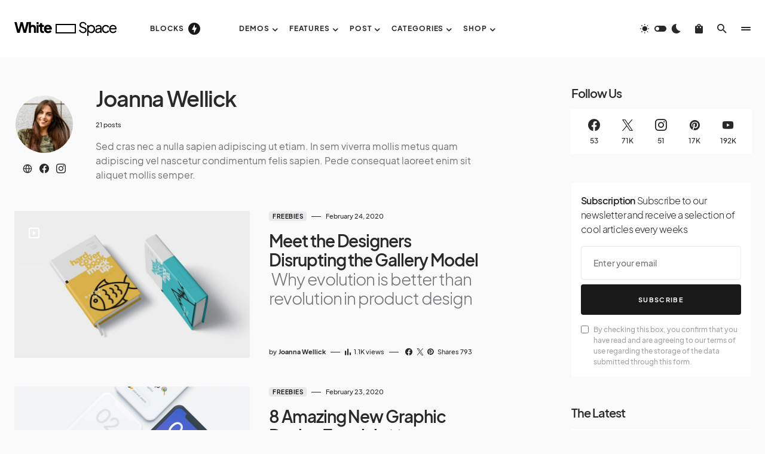

--- FILE ---
content_type: text/html; charset=UTF-8
request_url: https://blueprinttheme.com/white-space/author/joanna/
body_size: 27061
content:
<!doctype html>
<html lang="en-US">
<head>
	<meta charset="UTF-8" />
	<meta name="viewport" content="width=device-width, initial-scale=1" />
	<link rel="profile" href="https://gmpg.org/xfn/11" />
	<meta name='robots' content='index, follow, max-image-preview:large, max-snippet:-1, max-video-preview:-1' />
	<style>img:is([sizes="auto" i], [sizes^="auto," i]) { contain-intrinsic-size: 3000px 1500px }</style>
	
	<!-- This site is optimized with the Yoast SEO plugin v25.3.1 - https://yoast.com/wordpress/plugins/seo/ -->
	<title>Joanna Wellick, Author at White Space</title>
	<link rel="canonical" href="https://blueprinttheme.com/white-space/author/joanna/" />
	<link rel="next" href="https://blueprinttheme.com/white-space/author/joanna/page/2/" />
	<meta property="og:locale" content="en_US" />
	<meta property="og:type" content="profile" />
	<meta property="og:title" content="Joanna Wellick, Author at White Space" />
	<meta property="og:url" content="https://blueprinttheme.com/white-space/author/joanna/" />
	<meta property="og:site_name" content="White Space" />
	<meta property="og:image" content="https://secure.gravatar.com/avatar/77df9ef82f62f8c10b75524bfb9222ae?s=500&d=mm&r=g" />
	<meta name="twitter:card" content="summary_large_image" />
	<script type="application/ld+json" class="yoast-schema-graph">{"@context":"https://schema.org","@graph":[{"@type":"ProfilePage","@id":"https://blueprinttheme.com/white-space/author/joanna/","url":"https://blueprinttheme.com/white-space/author/joanna/","name":"Joanna Wellick, Author at White Space","isPartOf":{"@id":"https://blueprinttheme.com/white-space/#website"},"primaryImageOfPage":{"@id":"https://blueprinttheme.com/white-space/author/joanna/#primaryimage"},"image":{"@id":"https://blueprinttheme.com/white-space/author/joanna/#primaryimage"},"thumbnailUrl":"https://blueprinttheme.com/white-space/wp-content/uploads/sites/27/demo-image-00004.jpg","breadcrumb":{"@id":"https://blueprinttheme.com/white-space/author/joanna/#breadcrumb"},"inLanguage":"en-US","potentialAction":[{"@type":"ReadAction","target":["https://blueprinttheme.com/white-space/author/joanna/"]}]},{"@type":"ImageObject","inLanguage":"en-US","@id":"https://blueprinttheme.com/white-space/author/joanna/#primaryimage","url":"https://blueprinttheme.com/white-space/wp-content/uploads/sites/27/demo-image-00004.jpg","contentUrl":"https://blueprinttheme.com/white-space/wp-content/uploads/sites/27/demo-image-00004.jpg","width":3840,"height":2523,"caption":"Quis in sapien tempus"},{"@type":"BreadcrumbList","@id":"https://blueprinttheme.com/white-space/author/joanna/#breadcrumb","itemListElement":[{"@type":"ListItem","position":1,"name":"Home","item":"https://blueprinttheme.com/white-space/"},{"@type":"ListItem","position":2,"name":"Archives for Joanna Wellick"}]},{"@type":"WebSite","@id":"https://blueprinttheme.com/white-space/#website","url":"https://blueprinttheme.com/white-space/","name":"White Space","description":"Tech News WordPress Theme with Dark Mode","potentialAction":[{"@type":"SearchAction","target":{"@type":"EntryPoint","urlTemplate":"https://blueprinttheme.com/white-space/?s={search_term_string}"},"query-input":{"@type":"PropertyValueSpecification","valueRequired":true,"valueName":"search_term_string"}}],"inLanguage":"en-US"},{"@type":"Person","@id":"https://blueprinttheme.com/white-space/#/schema/person/33368f44a3ae2e66cd250f81bcaef808","name":"Joanna Wellick","image":{"@type":"ImageObject","inLanguage":"en-US","@id":"https://blueprinttheme.com/white-space/#/schema/person/image/8dcc8890f9389a614bad936ae2cfa803","url":"https://secure.gravatar.com/avatar/a9fb8e769a00827ecc564bc430b4d14cb62aa5a3ffd22a66163b75cd3df849ad?s=96&d=mm&r=g","contentUrl":"https://secure.gravatar.com/avatar/a9fb8e769a00827ecc564bc430b4d14cb62aa5a3ffd22a66163b75cd3df849ad?s=96&d=mm&r=g","caption":"Joanna Wellick"},"description":"Sed cras nec a nulla sapien adipiscing ut etiam. In sem viverra mollis metus quam adipiscing vel nascetur condimentum felis sapien. Pede consequat laoreet enim sit aliquet mollis semper.","sameAs":["https://codesupply.co","https://facebook.com/codesupplyco","https://www.instagram.com/codesupply.co/"],"mainEntityOfPage":{"@id":"https://blueprinttheme.com/white-space/author/joanna/"}}]}</script>
	<!-- / Yoast SEO plugin. -->


<link rel="alternate" type="application/rss+xml" title="White Space &raquo; Feed" href="https://blueprinttheme.com/white-space/feed/" />
<link rel="alternate" type="application/rss+xml" title="White Space &raquo; Comments Feed" href="https://blueprinttheme.com/white-space/comments/feed/" />
<link rel="alternate" type="application/rss+xml" title="White Space &raquo; Posts by Joanna Wellick Feed" href="https://blueprinttheme.com/white-space/author/joanna/feed/" />
			<link rel="preload" href="https://blueprinttheme.com/white-space/wp-content/plugins/canvas/assets/fonts/canvas-icons.woff" as="font" type="font/woff" crossorigin>
			<script>
window._wpemojiSettings = {"baseUrl":"https:\/\/s.w.org\/images\/core\/emoji\/15.1.0\/72x72\/","ext":".png","svgUrl":"https:\/\/s.w.org\/images\/core\/emoji\/15.1.0\/svg\/","svgExt":".svg","source":{"concatemoji":"https:\/\/blueprinttheme.com\/white-space\/wp-includes\/js\/wp-emoji-release.min.js?ver=6.8.1"}};
/*! This file is auto-generated */
!function(i,n){var o,s,e;function c(e){try{var t={supportTests:e,timestamp:(new Date).valueOf()};sessionStorage.setItem(o,JSON.stringify(t))}catch(e){}}function p(e,t,n){e.clearRect(0,0,e.canvas.width,e.canvas.height),e.fillText(t,0,0);var t=new Uint32Array(e.getImageData(0,0,e.canvas.width,e.canvas.height).data),r=(e.clearRect(0,0,e.canvas.width,e.canvas.height),e.fillText(n,0,0),new Uint32Array(e.getImageData(0,0,e.canvas.width,e.canvas.height).data));return t.every(function(e,t){return e===r[t]})}function u(e,t,n){switch(t){case"flag":return n(e,"\ud83c\udff3\ufe0f\u200d\u26a7\ufe0f","\ud83c\udff3\ufe0f\u200b\u26a7\ufe0f")?!1:!n(e,"\ud83c\uddfa\ud83c\uddf3","\ud83c\uddfa\u200b\ud83c\uddf3")&&!n(e,"\ud83c\udff4\udb40\udc67\udb40\udc62\udb40\udc65\udb40\udc6e\udb40\udc67\udb40\udc7f","\ud83c\udff4\u200b\udb40\udc67\u200b\udb40\udc62\u200b\udb40\udc65\u200b\udb40\udc6e\u200b\udb40\udc67\u200b\udb40\udc7f");case"emoji":return!n(e,"\ud83d\udc26\u200d\ud83d\udd25","\ud83d\udc26\u200b\ud83d\udd25")}return!1}function f(e,t,n){var r="undefined"!=typeof WorkerGlobalScope&&self instanceof WorkerGlobalScope?new OffscreenCanvas(300,150):i.createElement("canvas"),a=r.getContext("2d",{willReadFrequently:!0}),o=(a.textBaseline="top",a.font="600 32px Arial",{});return e.forEach(function(e){o[e]=t(a,e,n)}),o}function t(e){var t=i.createElement("script");t.src=e,t.defer=!0,i.head.appendChild(t)}"undefined"!=typeof Promise&&(o="wpEmojiSettingsSupports",s=["flag","emoji"],n.supports={everything:!0,everythingExceptFlag:!0},e=new Promise(function(e){i.addEventListener("DOMContentLoaded",e,{once:!0})}),new Promise(function(t){var n=function(){try{var e=JSON.parse(sessionStorage.getItem(o));if("object"==typeof e&&"number"==typeof e.timestamp&&(new Date).valueOf()<e.timestamp+604800&&"object"==typeof e.supportTests)return e.supportTests}catch(e){}return null}();if(!n){if("undefined"!=typeof Worker&&"undefined"!=typeof OffscreenCanvas&&"undefined"!=typeof URL&&URL.createObjectURL&&"undefined"!=typeof Blob)try{var e="postMessage("+f.toString()+"("+[JSON.stringify(s),u.toString(),p.toString()].join(",")+"));",r=new Blob([e],{type:"text/javascript"}),a=new Worker(URL.createObjectURL(r),{name:"wpTestEmojiSupports"});return void(a.onmessage=function(e){c(n=e.data),a.terminate(),t(n)})}catch(e){}c(n=f(s,u,p))}t(n)}).then(function(e){for(var t in e)n.supports[t]=e[t],n.supports.everything=n.supports.everything&&n.supports[t],"flag"!==t&&(n.supports.everythingExceptFlag=n.supports.everythingExceptFlag&&n.supports[t]);n.supports.everythingExceptFlag=n.supports.everythingExceptFlag&&!n.supports.flag,n.DOMReady=!1,n.readyCallback=function(){n.DOMReady=!0}}).then(function(){return e}).then(function(){var e;n.supports.everything||(n.readyCallback(),(e=n.source||{}).concatemoji?t(e.concatemoji):e.wpemoji&&e.twemoji&&(t(e.twemoji),t(e.wpemoji)))}))}((window,document),window._wpemojiSettings);
</script>
<link rel='stylesheet' id='post-views-counter-frontend-css' href='https://blueprinttheme.com/white-space/wp-content/plugins/post-views-counter/css/frontend.min.css?ver=1.5.5' media='all' />
<link rel='stylesheet' id='canvas-css' href='https://blueprinttheme.com/white-space/wp-content/plugins/canvas/assets/css/canvas.css?ver=2.5.1' media='all' />
<link rel='alternate stylesheet' id='powerkit-icons-css' href='https://blueprinttheme.com/white-space/wp-content/plugins/powerkit/assets/fonts/powerkit-icons.woff?ver=3.0.1' as='font' type='font/wof' crossorigin />
<link rel='stylesheet' id='powerkit-css' href='https://blueprinttheme.com/white-space/wp-content/plugins/powerkit/assets/css/powerkit.css?ver=3.0.1' media='all' />
<style id='wp-emoji-styles-inline-css'>

	img.wp-smiley, img.emoji {
		display: inline !important;
		border: none !important;
		box-shadow: none !important;
		height: 1em !important;
		width: 1em !important;
		margin: 0 0.07em !important;
		vertical-align: -0.1em !important;
		background: none !important;
		padding: 0 !important;
	}
</style>
<link rel='stylesheet' id='wp-block-library-css' href='https://blueprinttheme.com/white-space/wp-includes/css/dist/block-library/style.min.css?ver=6.8.1' media='all' />
<style id='classic-theme-styles-inline-css'>
/*! This file is auto-generated */
.wp-block-button__link{color:#fff;background-color:#32373c;border-radius:9999px;box-shadow:none;text-decoration:none;padding:calc(.667em + 2px) calc(1.333em + 2px);font-size:1.125em}.wp-block-file__button{background:#32373c;color:#fff;text-decoration:none}
</style>
<style id='co-authors-plus-coauthors-style-inline-css'>
.wp-block-co-authors-plus-coauthors.is-layout-flow [class*=wp-block-co-authors-plus]{display:inline}

</style>
<style id='co-authors-plus-avatar-style-inline-css'>
.wp-block-co-authors-plus-avatar :where(img){height:auto;max-width:100%;vertical-align:bottom}.wp-block-co-authors-plus-coauthors.is-layout-flow .wp-block-co-authors-plus-avatar :where(img){vertical-align:middle}.wp-block-co-authors-plus-avatar:is(.alignleft,.alignright){display:table}.wp-block-co-authors-plus-avatar.aligncenter{display:table;margin-inline:auto}

</style>
<style id='co-authors-plus-image-style-inline-css'>
.wp-block-co-authors-plus-image{margin-bottom:0}.wp-block-co-authors-plus-image :where(img){height:auto;max-width:100%;vertical-align:bottom}.wp-block-co-authors-plus-coauthors.is-layout-flow .wp-block-co-authors-plus-image :where(img){vertical-align:middle}.wp-block-co-authors-plus-image:is(.alignfull,.alignwide) :where(img){width:100%}.wp-block-co-authors-plus-image:is(.alignleft,.alignright){display:table}.wp-block-co-authors-plus-image.aligncenter{display:table;margin-inline:auto}

</style>
<link rel='stylesheet' id='wc-blocks-vendors-style-css' href='https://blueprinttheme.com/white-space/wp-content/plugins/woocommerce/packages/woocommerce-blocks/build/wc-blocks-vendors-style.css?ver=7.2.2' media='all' />
<link rel='stylesheet' id='wc-blocks-style-css' href='https://blueprinttheme.com/white-space/wp-content/plugins/woocommerce/packages/woocommerce-blocks/build/wc-blocks-style.css?ver=7.2.2' media='all' />
<link rel='stylesheet' id='canvas-block-alert-style-css' href='https://blueprinttheme.com/white-space/wp-content/plugins/canvas/components/basic-elements/block-alert/block.css?ver=1750355388' media='all' />
<link rel='stylesheet' id='canvas-block-progress-style-css' href='https://blueprinttheme.com/white-space/wp-content/plugins/canvas/components/basic-elements/block-progress/block.css?ver=1750355388' media='all' />
<link rel='stylesheet' id='canvas-block-collapsibles-style-css' href='https://blueprinttheme.com/white-space/wp-content/plugins/canvas/components/basic-elements/block-collapsibles/block.css?ver=1750355388' media='all' />
<link rel='stylesheet' id='canvas-block-tabs-style-css' href='https://blueprinttheme.com/white-space/wp-content/plugins/canvas/components/basic-elements/block-tabs/block.css?ver=1750355388' media='all' />
<link rel='stylesheet' id='canvas-block-section-heading-style-css' href='https://blueprinttheme.com/white-space/wp-content/plugins/canvas/components/basic-elements/block-section-heading/block.css?ver=1750355388' media='all' />
<link rel='stylesheet' id='canvas-block-row-style-css' href='https://blueprinttheme.com/white-space/wp-content/plugins/canvas/components/layout-blocks/block-row/block-row.css?ver=1750355388' media='all' />
<link rel='stylesheet' id='canvas-justified-gallery-block-style-css' href='https://blueprinttheme.com/white-space/wp-content/plugins/canvas/components/justified-gallery/block/block-justified-gallery.css?ver=1750355388' media='all' />
<link rel='stylesheet' id='canvas-slider-gallery-block-style-css' href='https://blueprinttheme.com/white-space/wp-content/plugins/canvas/components/slider-gallery/block/block-slider-gallery.css?ver=1750355388' media='all' />
<link rel='stylesheet' id='canvas-block-posts-sidebar-css' href='https://blueprinttheme.com/white-space/wp-content/plugins/canvas/components/posts/block-posts-sidebar/block-posts-sidebar.css?ver=1750355388' media='all' />
<style id='global-styles-inline-css'>
:root{--wp--preset--aspect-ratio--square: 1;--wp--preset--aspect-ratio--4-3: 4/3;--wp--preset--aspect-ratio--3-4: 3/4;--wp--preset--aspect-ratio--3-2: 3/2;--wp--preset--aspect-ratio--2-3: 2/3;--wp--preset--aspect-ratio--16-9: 16/9;--wp--preset--aspect-ratio--9-16: 9/16;--wp--preset--color--black: #000000;--wp--preset--color--cyan-bluish-gray: #abb8c3;--wp--preset--color--white: #FFFFFF;--wp--preset--color--pale-pink: #f78da7;--wp--preset--color--vivid-red: #cf2e2e;--wp--preset--color--luminous-vivid-orange: #ff6900;--wp--preset--color--luminous-vivid-amber: #fcb900;--wp--preset--color--light-green-cyan: #7bdcb5;--wp--preset--color--vivid-green-cyan: #00d084;--wp--preset--color--pale-cyan-blue: #8ed1fc;--wp--preset--color--vivid-cyan-blue: #0693e3;--wp--preset--color--vivid-purple: #9b51e0;--wp--preset--color--blue: #1830cc;--wp--preset--color--green: #03a988;--wp--preset--color--orange: #FFBC49;--wp--preset--color--red: #fb0d48;--wp--preset--color--secondary-bg: #f8f3ee;--wp--preset--color--accent-bg: #ddefe9;--wp--preset--color--secondary: #a3a3a3;--wp--preset--color--primary: #292929;--wp--preset--color--gray-50: #f8f9fa;--wp--preset--color--gray-100: #f8f9fb;--wp--preset--color--gray-200: #e9ecef;--wp--preset--color--gray-300: #dee2e6;--wp--preset--gradient--vivid-cyan-blue-to-vivid-purple: linear-gradient(135deg,rgba(6,147,227,1) 0%,rgb(155,81,224) 100%);--wp--preset--gradient--light-green-cyan-to-vivid-green-cyan: linear-gradient(135deg,rgb(122,220,180) 0%,rgb(0,208,130) 100%);--wp--preset--gradient--luminous-vivid-amber-to-luminous-vivid-orange: linear-gradient(135deg,rgba(252,185,0,1) 0%,rgba(255,105,0,1) 100%);--wp--preset--gradient--luminous-vivid-orange-to-vivid-red: linear-gradient(135deg,rgba(255,105,0,1) 0%,rgb(207,46,46) 100%);--wp--preset--gradient--very-light-gray-to-cyan-bluish-gray: linear-gradient(135deg,rgb(238,238,238) 0%,rgb(169,184,195) 100%);--wp--preset--gradient--cool-to-warm-spectrum: linear-gradient(135deg,rgb(74,234,220) 0%,rgb(151,120,209) 20%,rgb(207,42,186) 40%,rgb(238,44,130) 60%,rgb(251,105,98) 80%,rgb(254,248,76) 100%);--wp--preset--gradient--blush-light-purple: linear-gradient(135deg,rgb(255,206,236) 0%,rgb(152,150,240) 100%);--wp--preset--gradient--blush-bordeaux: linear-gradient(135deg,rgb(254,205,165) 0%,rgb(254,45,45) 50%,rgb(107,0,62) 100%);--wp--preset--gradient--luminous-dusk: linear-gradient(135deg,rgb(255,203,112) 0%,rgb(199,81,192) 50%,rgb(65,88,208) 100%);--wp--preset--gradient--pale-ocean: linear-gradient(135deg,rgb(255,245,203) 0%,rgb(182,227,212) 50%,rgb(51,167,181) 100%);--wp--preset--gradient--electric-grass: linear-gradient(135deg,rgb(202,248,128) 0%,rgb(113,206,126) 100%);--wp--preset--gradient--midnight: linear-gradient(135deg,rgb(2,3,129) 0%,rgb(40,116,252) 100%);--wp--preset--font-size--small: 13px;--wp--preset--font-size--medium: 20px;--wp--preset--font-size--large: 36px;--wp--preset--font-size--x-large: 42px;--wp--preset--font-size--regular: 16px;--wp--preset--font-size--huge: 48px;--wp--preset--spacing--20: 0.44rem;--wp--preset--spacing--30: 0.67rem;--wp--preset--spacing--40: 1rem;--wp--preset--spacing--50: 1.5rem;--wp--preset--spacing--60: 2.25rem;--wp--preset--spacing--70: 3.38rem;--wp--preset--spacing--80: 5.06rem;--wp--preset--shadow--natural: 6px 6px 9px rgba(0, 0, 0, 0.2);--wp--preset--shadow--deep: 12px 12px 50px rgba(0, 0, 0, 0.4);--wp--preset--shadow--sharp: 6px 6px 0px rgba(0, 0, 0, 0.2);--wp--preset--shadow--outlined: 6px 6px 0px -3px rgba(255, 255, 255, 1), 6px 6px rgba(0, 0, 0, 1);--wp--preset--shadow--crisp: 6px 6px 0px rgba(0, 0, 0, 1);}:where(.is-layout-flex){gap: 0.5em;}:where(.is-layout-grid){gap: 0.5em;}body .is-layout-flex{display: flex;}.is-layout-flex{flex-wrap: wrap;align-items: center;}.is-layout-flex > :is(*, div){margin: 0;}body .is-layout-grid{display: grid;}.is-layout-grid > :is(*, div){margin: 0;}:where(.wp-block-columns.is-layout-flex){gap: 2em;}:where(.wp-block-columns.is-layout-grid){gap: 2em;}:where(.wp-block-post-template.is-layout-flex){gap: 1.25em;}:where(.wp-block-post-template.is-layout-grid){gap: 1.25em;}.has-black-color{color: var(--wp--preset--color--black) !important;}.has-cyan-bluish-gray-color{color: var(--wp--preset--color--cyan-bluish-gray) !important;}.has-white-color{color: var(--wp--preset--color--white) !important;}.has-pale-pink-color{color: var(--wp--preset--color--pale-pink) !important;}.has-vivid-red-color{color: var(--wp--preset--color--vivid-red) !important;}.has-luminous-vivid-orange-color{color: var(--wp--preset--color--luminous-vivid-orange) !important;}.has-luminous-vivid-amber-color{color: var(--wp--preset--color--luminous-vivid-amber) !important;}.has-light-green-cyan-color{color: var(--wp--preset--color--light-green-cyan) !important;}.has-vivid-green-cyan-color{color: var(--wp--preset--color--vivid-green-cyan) !important;}.has-pale-cyan-blue-color{color: var(--wp--preset--color--pale-cyan-blue) !important;}.has-vivid-cyan-blue-color{color: var(--wp--preset--color--vivid-cyan-blue) !important;}.has-vivid-purple-color{color: var(--wp--preset--color--vivid-purple) !important;}.has-black-background-color{background-color: var(--wp--preset--color--black) !important;}.has-cyan-bluish-gray-background-color{background-color: var(--wp--preset--color--cyan-bluish-gray) !important;}.has-white-background-color{background-color: var(--wp--preset--color--white) !important;}.has-pale-pink-background-color{background-color: var(--wp--preset--color--pale-pink) !important;}.has-vivid-red-background-color{background-color: var(--wp--preset--color--vivid-red) !important;}.has-luminous-vivid-orange-background-color{background-color: var(--wp--preset--color--luminous-vivid-orange) !important;}.has-luminous-vivid-amber-background-color{background-color: var(--wp--preset--color--luminous-vivid-amber) !important;}.has-light-green-cyan-background-color{background-color: var(--wp--preset--color--light-green-cyan) !important;}.has-vivid-green-cyan-background-color{background-color: var(--wp--preset--color--vivid-green-cyan) !important;}.has-pale-cyan-blue-background-color{background-color: var(--wp--preset--color--pale-cyan-blue) !important;}.has-vivid-cyan-blue-background-color{background-color: var(--wp--preset--color--vivid-cyan-blue) !important;}.has-vivid-purple-background-color{background-color: var(--wp--preset--color--vivid-purple) !important;}.has-black-border-color{border-color: var(--wp--preset--color--black) !important;}.has-cyan-bluish-gray-border-color{border-color: var(--wp--preset--color--cyan-bluish-gray) !important;}.has-white-border-color{border-color: var(--wp--preset--color--white) !important;}.has-pale-pink-border-color{border-color: var(--wp--preset--color--pale-pink) !important;}.has-vivid-red-border-color{border-color: var(--wp--preset--color--vivid-red) !important;}.has-luminous-vivid-orange-border-color{border-color: var(--wp--preset--color--luminous-vivid-orange) !important;}.has-luminous-vivid-amber-border-color{border-color: var(--wp--preset--color--luminous-vivid-amber) !important;}.has-light-green-cyan-border-color{border-color: var(--wp--preset--color--light-green-cyan) !important;}.has-vivid-green-cyan-border-color{border-color: var(--wp--preset--color--vivid-green-cyan) !important;}.has-pale-cyan-blue-border-color{border-color: var(--wp--preset--color--pale-cyan-blue) !important;}.has-vivid-cyan-blue-border-color{border-color: var(--wp--preset--color--vivid-cyan-blue) !important;}.has-vivid-purple-border-color{border-color: var(--wp--preset--color--vivid-purple) !important;}.has-vivid-cyan-blue-to-vivid-purple-gradient-background{background: var(--wp--preset--gradient--vivid-cyan-blue-to-vivid-purple) !important;}.has-light-green-cyan-to-vivid-green-cyan-gradient-background{background: var(--wp--preset--gradient--light-green-cyan-to-vivid-green-cyan) !important;}.has-luminous-vivid-amber-to-luminous-vivid-orange-gradient-background{background: var(--wp--preset--gradient--luminous-vivid-amber-to-luminous-vivid-orange) !important;}.has-luminous-vivid-orange-to-vivid-red-gradient-background{background: var(--wp--preset--gradient--luminous-vivid-orange-to-vivid-red) !important;}.has-very-light-gray-to-cyan-bluish-gray-gradient-background{background: var(--wp--preset--gradient--very-light-gray-to-cyan-bluish-gray) !important;}.has-cool-to-warm-spectrum-gradient-background{background: var(--wp--preset--gradient--cool-to-warm-spectrum) !important;}.has-blush-light-purple-gradient-background{background: var(--wp--preset--gradient--blush-light-purple) !important;}.has-blush-bordeaux-gradient-background{background: var(--wp--preset--gradient--blush-bordeaux) !important;}.has-luminous-dusk-gradient-background{background: var(--wp--preset--gradient--luminous-dusk) !important;}.has-pale-ocean-gradient-background{background: var(--wp--preset--gradient--pale-ocean) !important;}.has-electric-grass-gradient-background{background: var(--wp--preset--gradient--electric-grass) !important;}.has-midnight-gradient-background{background: var(--wp--preset--gradient--midnight) !important;}.has-small-font-size{font-size: var(--wp--preset--font-size--small) !important;}.has-medium-font-size{font-size: var(--wp--preset--font-size--medium) !important;}.has-large-font-size{font-size: var(--wp--preset--font-size--large) !important;}.has-x-large-font-size{font-size: var(--wp--preset--font-size--x-large) !important;}
:where(.wp-block-post-template.is-layout-flex){gap: 1.25em;}:where(.wp-block-post-template.is-layout-grid){gap: 1.25em;}
:where(.wp-block-columns.is-layout-flex){gap: 2em;}:where(.wp-block-columns.is-layout-grid){gap: 2em;}
:root :where(.wp-block-pullquote){font-size: 1.5em;line-height: 1.6;}
</style>
<link rel='stylesheet' id='absolute-reviews-css' href='https://blueprinttheme.com/white-space/wp-content/plugins/absolute-reviews/public/css/absolute-reviews-public.css?ver=1.1.6' media='all' />
<link rel='stylesheet' id='advanced-popups-css' href='https://blueprinttheme.com/white-space/wp-content/plugins/advanced-popups/public/css/advanced-popups-public.css?ver=1.2.2' media='all' />
<link rel='stylesheet' id='canvas-block-heading-style-css' href='https://blueprinttheme.com/white-space/wp-content/plugins/canvas/components/content-formatting/block-heading/block.css?ver=1750355388' media='all' />
<link rel='stylesheet' id='canvas-block-list-style-css' href='https://blueprinttheme.com/white-space/wp-content/plugins/canvas/components/content-formatting/block-list/block.css?ver=1750355388' media='all' />
<link rel='stylesheet' id='canvas-block-paragraph-style-css' href='https://blueprinttheme.com/white-space/wp-content/plugins/canvas/components/content-formatting/block-paragraph/block.css?ver=1750355388' media='all' />
<link rel='stylesheet' id='canvas-block-separator-style-css' href='https://blueprinttheme.com/white-space/wp-content/plugins/canvas/components/content-formatting/block-separator/block.css?ver=1750355388' media='all' />
<link rel='stylesheet' id='canvas-block-group-style-css' href='https://blueprinttheme.com/white-space/wp-content/plugins/canvas/components/basic-elements/block-group/block.css?ver=1750355388' media='all' />
<link rel='stylesheet' id='canvas-block-cover-style-css' href='https://blueprinttheme.com/white-space/wp-content/plugins/canvas/components/basic-elements/block-cover/block.css?ver=1750355388' media='all' />
<link rel='stylesheet' id='powerkit-author-box-css' href='https://blueprinttheme.com/white-space/wp-content/plugins/powerkit/modules/author-box/public/css/public-powerkit-author-box.css?ver=3.0.1' media='all' />
<link rel='stylesheet' id='powerkit-basic-elements-css' href='https://blueprinttheme.com/white-space/wp-content/plugins/powerkit/modules/basic-elements/public/css/public-powerkit-basic-elements.css?ver=3.0.1' media='screen' />
<link rel='stylesheet' id='powerkit-coming-soon-css' href='https://blueprinttheme.com/white-space/wp-content/plugins/powerkit/modules/coming-soon/public/css/public-powerkit-coming-soon.css?ver=3.0.1' media='all' />
<link rel='stylesheet' id='powerkit-content-formatting-css' href='https://blueprinttheme.com/white-space/wp-content/plugins/powerkit/modules/content-formatting/public/css/public-powerkit-content-formatting.css?ver=3.0.1' media='all' />
<link rel='stylesheet' id='powerkit-сontributors-css' href='https://blueprinttheme.com/white-space/wp-content/plugins/powerkit/modules/contributors/public/css/public-powerkit-contributors.css?ver=3.0.1' media='all' />
<link rel='stylesheet' id='powerkit-facebook-css' href='https://blueprinttheme.com/white-space/wp-content/plugins/powerkit/modules/facebook/public/css/public-powerkit-facebook.css?ver=3.0.1' media='all' />
<link rel='stylesheet' id='powerkit-featured-categories-css' href='https://blueprinttheme.com/white-space/wp-content/plugins/powerkit/modules/featured-categories/public/css/public-powerkit-featured-categories.css?ver=3.0.1' media='all' />
<link rel='stylesheet' id='powerkit-inline-posts-css' href='https://blueprinttheme.com/white-space/wp-content/plugins/powerkit/modules/inline-posts/public/css/public-powerkit-inline-posts.css?ver=3.0.1' media='all' />
<link rel='stylesheet' id='powerkit-instagram-css' href='https://blueprinttheme.com/white-space/wp-content/plugins/powerkit/modules/instagram/public/css/public-powerkit-instagram.css?ver=3.0.1' media='all' />
<link rel='stylesheet' id='powerkit-justified-gallery-css' href='https://blueprinttheme.com/white-space/wp-content/plugins/powerkit/modules/justified-gallery/public/css/public-powerkit-justified-gallery.css?ver=3.0.1' media='all' />
<link rel='stylesheet' id='powerkit-lazyload-css' href='https://blueprinttheme.com/white-space/wp-content/plugins/powerkit/modules/lazyload/public/css/public-powerkit-lazyload.css?ver=3.0.1' media='all' />
<link rel='stylesheet' id='glightbox-css' href='https://blueprinttheme.com/white-space/wp-content/plugins/powerkit/modules/lightbox/public/css/glightbox.min.css?ver=3.0.1' media='all' />
<link rel='stylesheet' id='powerkit-lightbox-css' href='https://blueprinttheme.com/white-space/wp-content/plugins/powerkit/modules/lightbox/public/css/public-powerkit-lightbox.css?ver=3.0.1' media='all' />
<link rel='stylesheet' id='powerkit-opt-in-forms-css' href='https://blueprinttheme.com/white-space/wp-content/plugins/powerkit/modules/opt-in-forms/public/css/public-powerkit-opt-in-forms.css?ver=3.0.1' media='all' />
<link rel='stylesheet' id='powerkit-pinterest-css' href='https://blueprinttheme.com/white-space/wp-content/plugins/powerkit/modules/pinterest/public/css/public-powerkit-pinterest.css?ver=3.0.1' media='all' />
<link rel='stylesheet' id='powerkit-widget-posts-css' href='https://blueprinttheme.com/white-space/wp-content/plugins/powerkit/modules/posts/public/css/public-powerkit-widget-posts.css?ver=3.0.1' media='all' />
<link rel='stylesheet' id='powerkit-scroll-to-top-css' href='https://blueprinttheme.com/white-space/wp-content/plugins/powerkit/modules/scroll-to-top/public/css/public-powerkit-scroll-to-top.css?ver=3.0.1' media='all' />
<link rel='stylesheet' id='powerkit-share-buttons-css' href='https://blueprinttheme.com/white-space/wp-content/plugins/powerkit/modules/share-buttons/public/css/public-powerkit-share-buttons.css?ver=3.0.1' media='all' />
<link rel='stylesheet' id='powerkit-slider-gallery-css' href='https://blueprinttheme.com/white-space/wp-content/plugins/powerkit/modules/slider-gallery/public/css/public-powerkit-slider-gallery.css?ver=3.0.1' media='all' />
<link rel='stylesheet' id='powerkit-social-links-css' href='https://blueprinttheme.com/white-space/wp-content/plugins/powerkit/modules/social-links/public/css/public-powerkit-social-links.css?ver=3.0.1' media='all' />
<link rel='stylesheet' id='powerkit-twitter-css' href='https://blueprinttheme.com/white-space/wp-content/plugins/powerkit/modules/twitter/public/css/public-powerkit-twitter.css?ver=3.0.1' media='all' />
<link rel='stylesheet' id='powerkit-widget-about-css' href='https://blueprinttheme.com/white-space/wp-content/plugins/powerkit/modules/widget-about/public/css/public-powerkit-widget-about.css?ver=3.0.1' media='all' />
<link rel='stylesheet' id='woocommerce-layout-css' href='https://blueprinttheme.com/white-space/wp-content/plugins/woocommerce/assets/css/woocommerce-layout.css?ver=6.4.1' media='all' />
<link rel='stylesheet' id='woocommerce-smallscreen-css' href='https://blueprinttheme.com/white-space/wp-content/plugins/woocommerce/assets/css/woocommerce-smallscreen.css?ver=6.4.1' media='only screen and (max-width: 768px)' />
<link rel='stylesheet' id='woocommerce-general-css' href='https://blueprinttheme.com/white-space/wp-content/plugins/woocommerce/assets/css/woocommerce.css?ver=6.4.1' media='all' />
<style id='woocommerce-inline-inline-css'>
.woocommerce form .form-row .required { visibility: visible; }
</style>
<link rel='stylesheet' id='csco-styles-css' href='https://blueprinttheme.com/white-space/wp-content/themes/blueprint/style.css?ver=1.1.4' media='all' />
<style id='csco-styles-inline-css'>

:root {
	/* Base Font */
	--cs-font-base-family: 'plus-jakarta-sans', sans-serif;
	--cs-font-base-size: 1rem;
	--cs-font-base-weight: 400;
	--cs-font-base-style: normal;
	--cs-font-base-letter-spacing: normal;
	--cs-font-base-line-height: 1.5;

	/* Primary Font */
	--cs-font-primary-family: 'plus-jakarta-sans', sans-serif;
	--cs-font-primary-size: 0.6875rem;
	--cs-font-primary-weight: 700;
	--cs-font-primary-style: normal;
	--cs-font-primary-letter-spacing: 0.125em;
	--cs-font-primary-text-transform: uppercase;

	/* Secondary Font */
	--cs-font-secondary-family: 'plus-jakarta-sans', sans-serif;
	--cs-font-secondary-size: 0.75rem;
	--cs-font-secondary-weight: 500;
	--cs-font-secondary-style: normal;
	--cs-font-secondary-letter-spacing: normal;
	--cs-font-secondary-text-transform: initial;

	/* Category Font */
	--cs-font-category-family 'plus-jakarta-sans', sans-serif;
	--cs-font-category-size: 0.625rem;
	--cs-font-category-weight: 600;
	--cs-font-category-style: normal;
	--cs-font-category-letter-spacing: 0.05em;
	--cs-font-category-text-transform: uppercase;

	/* Tags Font */
	--cs-font-tags-family: 'plus-jakarta-sans', sans-serif;
	--cs-font-tags-size: 0.6875rem;
	--cs-font-tags-weight: 600;
	--cs-font-tags-style: normal;
	--cs-font-tags-letter-spacing: 0.025em;
	--cs-font-tags-text-transform: uppercase;

	/* Post Meta Font */
	--cs-font-post-meta-family: 'plus-jakarta-sans', sans-serif;
	--cs-font-post-meta-size: 0.6875rem;
	--cs-font-post-meta-weight: 500;
	--cs-font-post-meta-style: normal;
	--cs-font-post-meta-letter-spacing: normal;
	--cs-font-post-meta-text-transform: initial;

	/* Input Font */
	--cs-font-input-family: 'plus-jakarta-sans', sans-serif;
	--cs-font-input-size: 0.875rem;
	--cs-font-input-line-height: 1.625rem;
	--cs-font-input-weight: 500;
	--cs-font-input-style: normal;
	--cs-font-input-letter-spacing: normal;
	--cs-font-input-text-transform: initial;

	/* Post Subbtitle */
	--cs-font-post-subtitle-family: 'plus-jakarta-sans', sans-serif;
	--cs-font-post-subtitle-size: 2.25rem;
	--cs-font-post-subtitle-weight: 300;
	--cs-font-post-subtitle-line-height: 1.15;
	--cs-font-post-subtitle-letter-spacing: normal;

	/* Post Content */
	--cs-font-post-content-family: 'plus-jakarta-sans', sans-serif;
	--cs-font-post-content-size: 1rem;
	--cs-font-post-content-letter-spacing: normal;

	/* Summary */
	--cs-font-entry-summary-family: 'plus-jakarta-sans', sans-serif;
	--cs-font-entry-summary-size: 1.25rem;
	--cs-font-entry-summary-letter-spacing: normal;

	/* Entry Excerpt */
	--cs-font-entry-excerpt-family: 'plus-jakarta-sans', sans-serif;
	--cs-font-entry-excerpt-size: 1rem;
	--cs-font-entry-excerpt-line-height: 1.5;
	--cs-font-entry-excerpt-wight: 400;
	--cs-font-entry-excerpt-letter-spacing: normal;

	/* Logos --------------- */

	/* Main Logo */
	--cs-font-main-logo-family: 'plus-jakarta-sans', sans-serif;
	--cs-font-main-logo-size: 1.5rem;
	--cs-font-main-logo-weight: 700;
	--cs-font-main-logo-style: normal;
	--cs-font-main-logo-letter-spacing: -0.05em;
	--cs-font-main-logo-text-transform: initial;

	/* Footer Logo */
	--cs-font-footer-logo-family: 'plus-jakarta-sans', sans-serif;
	--cs-font-footer-logo-size: 1.5rem;
	--cs-font-footer-logo-weight: 700;
	--cs-font-footer-logo-style: normal;
	--cs-font-footer-logo-letter-spacing: -0.05em;
	--cs-font-footer-logo-text-transform: initial;

	/* Headings --------------- */

	/* Headings */
	--cs-font-headings-family: 'plus-jakarta-sans', sans-serif;
	--cs-font-headings-weight: 600;
	--cs-font-headings-style: normal;
	--cs-font-headings-line-height: 1.15;
	--cs-font-headings-letter-spacing: -0.0375em;
	--cs-font-headings-text-transform: initial;

	/* Headings Excerpt */
	--cs-font-headings-excerpt-family: 'plus-jakarta-sans', sans-serif;
	--cs-font-headings-excerpt-weight: 300;
	--cs-font-headings-excerpt-style: normal;
	--cs-font-headings-excerpt-line-height: 1.15;
	--cs-font-headings-excerpt-letter-spacing: -0.0375em;
	--cs-font-headings-excerpt-text-transform: initial;

	/* Section Headings */
	--cs-font-section-headings-family: 'plus-jakarta-sans', sans-serif;
	--cs-font-section-headings-size: 1.25rem;
	--cs-font-section-headings-weight: 600;
	--cs-font-section-headings-style: normal;
	--cs-font-section-headings-letter-spacing: -0.05em;
	--cs-font-section-headings-text-transform: initial;

	/* Primary Menu Font --------------- */
	/* Used for main top level menu elements. */
	--cs-font-primary-menu-family: 'plus-jakarta-sans', sans-serif;
	--cs-font-primary-menu-size: 0.75rem;
	--cs-font-primary-menu-weight: 700;
	--cs-font-primary-menu-style: normal;
	--cs-font-primary-menu-letter-spacing: 0.075em;
	--cs-font-primary-menu-text-transform: uppercase;

	/* Primary Submenu Font */
	/* Used for submenu elements. */
	--cs-font-primary-submenu-family: 'plus-jakarta-sans', sans-serif;
	--cs-font-primary-submenu-size: 0.75rem;
	--cs-font-primary-submenu-weight: 500;
	--cs-font-primary-submenu-style: normal;
	--cs-font-primary-submenu-letter-spacing: normal;
	--cs-font-primary-submenu-text-transform: initial;

	/* Featured Menu Font */
	/* Used for main top level featured-menu elements. */
	--cs-font-featured-menu-family: 'plus-jakarta-sans', sans-serif;
	--cs-font-featured-menu-size: 0.75rem;
	--cs-font-featured-menu-weight: 700;
	--cs-font-featured-menu-style: normal;
	--cs-font-featured-menu-letter-spacing: 0.075em;
	--cs-font-featured-menu-text-transform: uppercase;

	/* Featured Submenu Font */
	/* Used for featured-submenu elements. */
	--cs-font-featured-submenu-family: 'plus-jakarta-sans', sans-serif;
	--cs-font-featured-submenu-size: 0.75rem;
	--cs-font-featured-submenu-weight: 400;
	--cs-font-featured-submenu-style: normal;
	--cs-font-featured-submenu-letter-spacing: normal;
	--cs-font-featured-submenu-text-transform: initial;

	/* Fullscreen Menu Font */
	/* Used for main top level fullscreen-menu elements. */
	--cs-font-fullscreen-menu-family: 'plus-jakarta-sans', sans-serif;
	--cs-font-fullscreen-menu-size: 2.5rem;
	--cs-font-fullscreen-menu-weight: 600;
	--cs-font-fullscreen-menu-line-height: 1;
	--cs-font-fullscreen-menu-style: normal;
	--cs-font-fullscreen-menu-letter-spacing: -0.05em;
	--cs-font-fullscreen-menu-text-transform: initial;

	/* Fullscreen Submenu Font */
	/* Used for fullscreen-submenu elements. */
	--cs-font-fullscreen-submenu-family: 'plus-jakarta-sans', sans-serif;
	--cs-font-fullscreen-submenu-size: 1rem;
	--cs-font-fullscreen-submenu-weight: 500;
	--cs-font-fullscreen-submenu-line-height: 1;
	--cs-font-fullscreen-submenu-style: normal;
	--cs-font-fullscreen-submenu-letter-spacing: normal;
	--cs-font-fullscreen-submenu-text-transform: initial;

	/* Footer Menu Heading Font
	/* Used for main top level footer elements. */
	--cs-font-footer-menu-family: 'plus-jakarta-sans', sans-serif;
	--cs-font-footer-menu-size: 1.25rem;
	--cs-font-footer-menu-weight: 600;
	--cs-font-footer-menu-line-height: 1;
	--cs-font-footer-menu-style: normal;
	--cs-font-footer-menu-letter-spacing: -0.05em;
	--cs-font-footer-menu-text-transform: initial;

	/* Footer Submenu Font */
	/* Used footer-submenu elements. */
	--cs-font-footer-submenu-family: 'plus-jakarta-sans', sans-serif;
	--cs-font-footer-submenu-size: 0.75rem;
	--cs-font-footer-submenu-weight: 700;
	--cs-font-footer-submenu-line-height: 1.5;
	--cs-font-footer-submenu-style: normal;
	--cs-font-footer-submenu-letter-spacing: 0.075em;
	--cs-font-footer-submenu-text-transform: uppercase;

	/* Footer Bottom Menu Font */
	/* Used footer-bottom-submenu elements. */
	--cs-font-footer-bottom-submenu-family: 'plus-jakarta-sans', sans-serif;
	--cs-font-footer-bottom-submenu-size: 0.75rem;
	--cs-font-footer-bottom-submenu-weight: 500;
	--cs-font-footer-bottom-submenu-line-height: 1;
	--cs-font-footer-bottom-submenu-style: normal;
	--cs-font-footer-bottom-submenu-letter-spacing: normal;
	--cs-font-footer-bottom-submenu-text-transform: initial;

	/* Category Letter Font */
	--cs-font-category-letter-family: 'plus-jakarta-sans', sans-serif;
	--cs-font-category-letter-size: 4rem;
	--cs-font-category-letter-weight: 600;
	--cs-font-category-letter-style: normal;

	/* Category label */
	--cs-font-category-label-family: 'plus-jakarta-sans', sans-serif;
	--cs-font-category-label-size: 1.125rem;
	--cs-font-category-label-weight: 400;
	--cs-font-category-label-style: normal;
	--cs-font-category-label-line-height: 1.15;
	--cs-font-category-label-letter-spacing: -0.0125em;
	--cs-font-category-label-text-transform: initial;

	/* Custom-label Font */
	/* Used for custom-label. */
	--cs-font-custom-label-family: 'plus-jakarta-sans', sans-serif;
	--cs-font-custom-label-size: 0.75rem;
	--cs-font-custom-label-weight: 500;
	--cs-font-custom-label-style: normal;
	--cs-font-custom-label-letter-spacing: normal;
	--cs-font-custom-label-text-transform: uppercase;

	/* Label */
	--cs-font-label-family: 'plus-jakarta-sans', sans-serif;
	--cs-font-label-size: 0.75rem;
	--cs-font-label-weight: 700;
	--cs-font-label-style: normal;
	--cs-font-label-letter-spacing: -0.025em;
	--cs-font-label-text-transform: uppercase;

	/* Header instagram */
	/* Used for Header instagrams. */
	--cs-font-header-instagram-family: 'plus-jakarta-sans', sans-serif;
	--cs-font-header-instagram-size: 2rem;
	--cs-font-header-instagram-weight: 400;
	--cs-font-header-instagram-style: normal;
	--cs-font-header-instagram-letter-spacing: normal;
	--cs-font-header-instagram-text-transform: none;

	/* Used badge*/
	--cs-font-badge-family: 'plus-jakarta-sans', sans-serif;
	--cs-font-badge-size: 0.625rem;
	--cs-font-badge-weight: 600;
	--cs-font-badge-style: normal;
	--cs-font-badge-letter-spacing: normal;
	--cs-font-badge-text-transform: uppercase;;
}

	/* Header Section Headings */
	.cs-header,
	.cs-fullscreen-menu {
		--cs-font-section-headings-family: 'plus-jakarta-sans', sans-serif;
		--cs-font-section-headings-size: 1rem;
		--cs-font-section-headings-weight: 600;
		--cs-font-section-headings-style: normal;
		--cs-font-section-headings-letter-spacing: -0.05em;
		--cs-font-section-headings-text-transform: initial;
	}

.searchwp-live-search-no-min-chars:after { content: "Continue typing" }
</style>
<link rel='stylesheet' id='csco_css_wc-css' href='https://blueprinttheme.com/white-space/wp-content/themes/blueprint/assets/css/woocommerce.css?ver=1.1.4' media='all' />
<link rel='stylesheet' id='searchwp-forms-css' href='https://blueprinttheme.com/white-space/wp-content/plugins/searchwp-live-ajax-search/assets/styles/frontend/search-forms.min.css?ver=1.8.6' media='all' />
<link rel='stylesheet' id='searchwp-live-search-css' href='https://blueprinttheme.com/white-space/wp-content/plugins/searchwp-live-ajax-search/assets/styles/style.min.css?ver=1.8.6' media='all' />
<style id='searchwp-live-search-inline-css'>
.searchwp-live-search-result .searchwp-live-search-result--title a {
  font-size: 16px;
}
.searchwp-live-search-result .searchwp-live-search-result--price {
  font-size: 14px;
}
.searchwp-live-search-result .searchwp-live-search-result--add-to-cart .button {
  font-size: 14px;
}

</style>
<style id='csco-theme-fonts-inline-css'>
@font-face {font-family: plus-jakarta-sans;src: url('https://blueprinttheme.com/white-space/wp-content/themes/blueprint/assets/static/fonts/plus-jakarta-sans-300.woff2') format('woff2'),url('https://blueprinttheme.com/white-space/wp-content/themes/blueprint/assets/static/fonts/plus-jakarta-sans-300.woff') format('woff');font-weight: 300;font-style: normal;font-display: swap;}@font-face {font-family: plus-jakarta-sans;src: url('https://blueprinttheme.com/white-space/wp-content/themes/blueprint/assets/static/fonts/plus-jakarta-sans-regular.woff2') format('woff2'),url('https://blueprinttheme.com/white-space/wp-content/themes/blueprint/assets/static/fonts/plus-jakarta-sans-regular.woff') format('woff');font-weight: 400;font-style: normal;font-display: swap;}@font-face {font-family: plus-jakarta-sans;src: url('https://blueprinttheme.com/white-space/wp-content/themes/blueprint/assets/static/fonts/plus-jakarta-sans-500.woff2') format('woff2'),url('https://blueprinttheme.com/white-space/wp-content/themes/blueprint/assets/static/fonts/plus-jakarta-sans-500.woff') format('woff');font-weight: 500;font-style: normal;font-display: swap;}@font-face {font-family: plus-jakarta-sans;src: url('https://blueprinttheme.com/white-space/wp-content/themes/blueprint/assets/static/fonts/plus-jakarta-sans-600.woff2') format('woff2'),url('https://blueprinttheme.com/white-space/wp-content/themes/blueprint/assets/static/fonts/plus-jakarta-sans-600.woff') format('woff');font-weight: 600;font-style: normal;font-display: swap;}@font-face {font-family: plus-jakarta-sans;src: url('https://blueprinttheme.com/white-space/wp-content/themes/blueprint/assets/static/fonts/plus-jakarta-sans-700.woff2') format('woff2'),url('https://blueprinttheme.com/white-space/wp-content/themes/blueprint/assets/static/fonts/plus-jakarta-sans-700.woff') format('woff');font-weight: 700;font-style: normal;font-display: swap;}
</style>
<style id='csco-customizer-output-styles-inline-css'>
:root, [data-site-scheme="default"]{--cs-color-site-background:#fafafa;--cs-color-header-background:#ffffff;--cs-color-header-background-alpha:rgba(255,255,255,0.85);--cs-color-submenu-background:rgba(255,255,255,0.85);--cs-color-search-background:rgba(255,255,255,0.85);--cs-color-multi-column-background:rgba(255,255,255,0.85);--cs-color-fullscreen-menu-background:rgba(255,255,255,0.85);--cs-color-footer-background:#ffffff;--cs-color-footer-bottom-background:#fafafa;}:root, [data-scheme="default"]{--cs-color-overlay-background:rgba(0,0,0,0.15);--cs-color-overlay-secondary-background:rgba(0,0,0,0.35);--cs-color-link:#000000;--cs-color-link-hover:#a3a3a3;--cs-color-accent:#191919;--cs-color-secondary:#a3a3a3;--cs-palette-color-secondary:#a3a3a3;--cs-color-button:#292929;--cs-color-button-contrast:#ffffff;--cs-color-button-hover:#515151;--cs-color-button-hover-contrast:#ffffff;--cs-color-category:#e9e9eb;--cs-color-category-contrast:#000000;--cs-color-category-hover:#454558;--cs-color-category-hover-contrast:#ffffff;--cs-color-tags:#ededed;--cs-color-tags-contrast:#292929;--cs-color-tags-hover:#000000;--cs-color-tags-hover-contrast:#ffffff;--cs-color-post-meta:#292929;--cs-color-post-meta-link:#292929;--cs-color-post-meta-link-hover:#818181;--cs-color-excerpt:#717275;--cs-color-badge-primary:#484f7e;--cs-color-badge-secondary:#ededed;--cs-color-badge-success:#9db8ad;--cs-color-badge-danger:#cfa0b1;--cs-color-badge-warning:#cac6b4;--cs-color-badge-info:#5c6693;--cs-color-badge-dark:#000000;--cs-color-badge-light:#fafafa;}[data-scheme="default"] [class*="-badge"][class*="-primary"]{--cs-color-badge-dark-contrast:#ffffff;}[data-scheme="default"] [class*="-badge"][class*="-secondary"]{--cs-color-badge-light-contrast:#000000;}[data-scheme="default"] [class*="-badge"][class*="-success"]{--cs-color-badge-dark-contrast:#ffffff;}[data-scheme="default"] [class*="-badge"][class*="-danger"]{--cs-color-badge-dark-contrast:#ffffff;}[data-scheme="default"] [class*="-badge"][class*="-warning"]{--cs-color-badge-dark-contrast:#ffffff;}[data-scheme="default"] [class*="-badge"][class*="-info"]{--cs-color-badge-dark-contrast:#ffffff;}[data-scheme="default"] [class*="-badge"][class*="-dark"]{--cs-color-badge-dark-contrast:#ffffff;}[data-scheme="default"] [class*="-badge"][class*="-light"]{--cs-color-badge-light-contrast:#000000;}[data-site-scheme="dark"]{--cs-color-site-background:#1c1c1c;--cs-color-header-background:#1c1c1c;--cs-color-header-background-alpha:rgba(28,28,28,0.85);--cs-color-submenu-background:rgba(28,28,28,0.85);--cs-color-search-background:rgba(28,28,28,0.85);--cs-color-multi-column-background:rgba(28,28,28,0.85);--cs-color-fullscreen-menu-background:rgba(28,28,28,0.85);--cs-color-footer-background:#292929;--cs-color-footer-bottom-background:#1c1c1c;--cs-color-overlay-background:rgba(0,0,0,0.15);--cs-color-overlay-secondary-background:rgba(0,0,0,0.35);--cs-color-link:#ffffff;--cs-color-link-hover:rgba(255,255,255,0.75);}:root{--cs-color-submenu-background-dark:rgba(28,28,28,0.85);--cs-color-search-background-dark:rgba(28,28,28,0.85);--cs-color-multi-column-background-dark:rgba(28,28,28,0.85);--cs-layout-elements-border-radius:0px;--cs-thumbnail-border-radius:0px;--cs-button-border-radius:4px;--cnvs-tabs-border-radius:4px;--cs-input-border-radius:4px;--cs-badge-border-radius:4px;--cs-category-label-border-radius:4px;--cs-header-initial-height:96px;}[data-scheme="dark"]{--cs-color-accent:#191919;--cs-color-secondary:#bcbcbc;--cs-palette-color-secondary:#bcbcbc;--cs-color-button:#292929;--cs-color-button-contrast:#ffffff;--cs-color-button-hover:#7a7a7a;--cs-color-button-hover-contrast:#ffffff;--cs-color-category:#e9e9eb;--cs-color-category-contrast:#000000;--cs-color-category-hover:#818181;--cs-color-category-hover-contrast:#ffffff;--cs-color-post-meta:#ffffff;--cs-color-post-meta-link:#ffffff;--cs-color-post-meta-link-hover:#818181;--cs-color-excerpt:#e0e0e0;--cs-color-badge-primary:#484f7e;--cs-color-badge-secondary:#ededed;--cs-color-badge-success:#9db8ad;--cs-color-badge-danger:#cfa0b1;--cs-color-badge-warning:#cac6b4;--cs-color-badge-info:#5c6693;--cs-color-badge-dark:rgba(255,255,255,0.7);--cs-color-badge-light:rgb(238,238,238);}[data-scheme="dark"] [class*="-badge"][class*="-primary"]{--cs-color-badge-dark-contrast:#ffffff;}[data-scheme="dark"] [class*="-badge"][class*="-secondary"]{--cs-color-badge-light-contrast:#000000;}[data-scheme="dark"] [class*="-badge"][class*="-success"]{--cs-color-badge-dark-contrast:#ffffff;}[data-scheme="dark"] [class*="-badge"][class*="-danger"]{--cs-color-badge-dark-contrast:#ffffff;}[data-scheme="dark"] [class*="-badge"][class*="-warning"]{--cs-color-badge-dark-contrast:#ffffff;}[data-scheme="dark"] [class*="-badge"][class*="-info"]{--cs-color-badge-dark-contrast:#ffffff;}[data-scheme="dark"] [class*="-badge"][class*="-dark"]{--cs-color-badge-dark-contrast:#ffffff;}[data-scheme="dark"] [class*="-badge"][class*="-light"]{--cs-color-badge-light-contrast:#020202;}:root .cnvs-block-section-heading, [data-scheme="default"] .cnvs-block-section-heading, [data-scheme="dark"] [data-scheme="default"] .cnvs-block-section-heading{--cnvs-section-heading-border-color:#d5d5d5;}[data-scheme="dark"] .cnvs-block-section-heading{--cnvs-section-heading-border-color:#494949;}:root .cs-header__widgets-column .cnvs-block-section-heading, [data-scheme="dark"] [data-scheme="default"] .cs-header__widgets-column .cnvs-block-section-heading{--cnvs-section-heading-border-color:#d5d5d5;}[data-scheme="dark"] .cs-header__widgets-column .cnvs-block-section-heading{--cnvs-section-heading-border-color:#494949;}
</style>
<script src="https://blueprinttheme.com/white-space/wp-includes/js/jquery/jquery.min.js?ver=3.7.1" id="jquery-core-js"></script>
<script src="https://blueprinttheme.com/white-space/wp-includes/js/jquery/jquery-migrate.min.js?ver=3.4.1" id="jquery-migrate-js"></script>
<script src="https://blueprinttheme.com/white-space/wp-content/plugins/advanced-popups/public/js/advanced-popups-public.js?ver=1.2.2" id="advanced-popups-js"></script>
<link rel="EditURI" type="application/rsd+xml" title="RSD" href="https://blueprinttheme.com/white-space/xmlrpc.php?rsd" />
<meta name="generator" content="WordPress 6.8.1" />
<meta name="generator" content="WooCommerce 6.4.1" />
		<link rel="preload" href="https://blueprinttheme.com/white-space/wp-content/plugins/absolute-reviews/fonts/absolute-reviews-icons.woff" as="font" type="font/woff" crossorigin>
				<link rel="preload" href="https://blueprinttheme.com/white-space/wp-content/plugins/advanced-popups/fonts/advanced-popups-icons.woff" as="font" type="font/woff" crossorigin>
		
<style media="all" id="canvas-blocks-dynamic-styles">

</style>
<style id="csco-inline-styles"></style>
			<noscript><style>.woocommerce-product-gallery{ opacity: 1 !important; }</style></noscript>
	<!-- There is no amphtml version available for this URL. -->		<style id="wp-custom-css">
			.pk-badge {
	letter-spacing: 0;
}

.cs-header__cta-link .pk-badge {
	text-transform: inherit;
}

.cs-header__cta-link {
	padding: 0.75rem 1.125rem;
}

.cs-entry__post-meta .cs-meta-category .post-categories a {
	padding: 0.125rem 0.375rem;
}

.cs-search__tags-wrapper .cs-section-heading {
    margin-bottom: 1.5rem;
}

.cs-header__multi-column-row .widget_nav_menu .menu > li .sub-menu {
    margin-top: 1rem;
}

.cs-header__multi-column-row .widget_nav_menu .menu .menu-item-has-children:not(:first-child) {
    margin-top: 2rem;
}

:root {
	--cs-header-height: var(--cs-header-initial-height);
}

.pk-badge-danger {
    background: #da1955;
}

.pk-badge.pk-badge-secondary {
    background-color: #ededed;
    color: #000000;
}

.pk-badge-info {
    background: var(--cs-color-accent);
}

.pk-badge-success {
    background: #3bc07e;
}		</style>
		</head>

<body class="archive author author-joanna author-3 wp-embed-responsive wp-theme-blueprint theme-blueprint woocommerce-no-js cs-page-layout-right cs-navbar-smart-enabled cs-sticky-sidebar-enabled cs-stick-last" data-scheme='default' data-site-scheme='default'>



	<div class="cs-site-overlay"></div>

	<div class="cs-offcanvas">
		<div class="cs-offcanvas__header" data-scheme="default">
			
			<nav class="cs-offcanvas__nav">
						<div class="cs-logo">
			<a class="cs-header__logo cs-logo-default " href="https://blueprinttheme.com/white-space/">
				<img src="https://blueprinttheme.com/white-space/wp-content/uploads/sites/27/2022/03/logo.png"  alt="White Space"  srcset="https://blueprinttheme.com/white-space/wp-content/uploads/sites/27/2022/03/logo.png 1x, https://blueprinttheme.com/white-space/wp-content/uploads/sites/27/2022/03/logo@2x.png 2x" >			</a>

									<a class="cs-header__logo cs-logo-dark " href="https://blueprinttheme.com/white-space/">
							<img src="https://blueprinttheme.com/white-space/wp-content/uploads/sites/27/2022/03/logo-dark.png"  alt="White Space"  srcset="https://blueprinttheme.com/white-space/wp-content/uploads/sites/27/2022/03/logo-dark.png 1x, https://blueprinttheme.com/white-space/wp-content/uploads/sites/27/2022/03/logo-dark@2x.png 2x" >						</a>
							</div>
		
				<span class="cs-offcanvas__toggle" role="button"><i class="cs-icon cs-icon-x"></i></span>
			</nav>

					</div>
		<aside class="cs-offcanvas__sidebar">
			<div class="cs-offcanvas__inner cs-offcanvas__area cs-widget-area">
				<div class="widget widget_nav_menu cs-d-xl-none"><div class="menu-primary-container"><ul id="menu-primary" class="menu"><li id="menu-item-577" class="menu-item menu-item-type-custom menu-item-object-custom menu-item-has-children menu-item-577"><a href="#">Demos</a>
<ul class="sub-menu">
	<li id="menu-item-578" class="menu-item menu-item-type-custom menu-item-object-custom menu-item-578"><a href="https://blueprinttheme.com/blueprint/">Blueprint <span class="pk-badge pk-badge-secondary">Main</span></a></li>
	<li id="menu-item-1842" class="menu-item menu-item-type-custom menu-item-object-custom menu-item-1842"><a href="https://blueprinttheme.com/selfmade/">#SELFMADE <span class="pk-badge pk-badge-secondary">Mag</span></a></li>
	<li id="menu-item-1839" class="menu-item menu-item-type-custom menu-item-object-custom menu-item-1839"><a href="https://blueprinttheme.com/venture-ocean/">Venture Ocean  <span class="pk-badge pk-badge-secondary">Zero Images</span></a></li>
	<li id="menu-item-1841" class="menu-item menu-item-type-custom menu-item-object-custom menu-item-1841"><a href="https://blueprinttheme.com/midsummer/">Midsummer <span class="pk-badge pk-badge-secondary">personal</span></a></li>
	<li id="menu-item-1843" class="menu-item menu-item-type-custom menu-item-object-custom menu-item-home menu-item-1843"><a href="https://blueprinttheme.com/white-space/">White Space <span class="pk-badge pk-badge-secondary">Design</span></a></li>
	<li id="menu-item-1840" class="menu-item menu-item-type-custom menu-item-object-custom menu-item-1840"><a href="https://blueprinttheme.com/the-delicious-project/">The Delicious Project <span class="pk-badge pk-badge-secondary">Food</span></a></li>
	<li id="menu-item-3907" class="menu-item menu-item-type-custom menu-item-object-custom menu-item-3907"><a href="https://blueprinttheme.com/the-influencers/">The Influencers <span class="pk-badge pk-badge-secondary">Lifestyle</span></a></li>
	<li id="menu-item-3908" class="menu-item menu-item-type-custom menu-item-object-custom menu-item-3908"><a href="https://blueprinttheme.com/strangers/">Strangers <span class="pk-badge pk-badge-secondary">B&#038;W</span></a></li>
	<li id="menu-item-3909" class="menu-item menu-item-type-custom menu-item-object-custom menu-item-3909"><a href="https://blueprinttheme.com/apartment-172/">Apartment 172 <span class="pk-badge pk-badge-secondary">Interior</span></a></li>
</ul>
</li>
<li id="menu-item-342" class="menu-item menu-item-type-custom menu-item-object-custom menu-item-has-children menu-item-342"><a href="#">Features</a>
<ul class="sub-menu">
	<li id="menu-item-2393" class="menu-item menu-item-type-custom menu-item-object-custom menu-item-has-children menu-item-2393"><a href="#">Reviews <span class="pk-badge pk-badge-info">New</span></a>
	<ul class="sub-menu">
		<li id="menu-item-2394" class="menu-item menu-item-type-post_type menu-item-object-post menu-item-2394"><a href="https://blueprinttheme.com/white-space/2020/01/23/5-stereotypes-about-design-myths-and-reality/">Percentage</a></li>
		<li id="menu-item-2395" class="menu-item menu-item-type-post_type menu-item-object-post menu-item-2395"><a href="https://blueprinttheme.com/white-space/2020/01/29/state-of-the-art-creative-graphic-design-concepts/">Points</a></li>
		<li id="menu-item-2396" class="menu-item menu-item-type-post_type menu-item-object-post menu-item-2396"><a href="https://blueprinttheme.com/white-space/2020/02/05/design-inspiration-45-powerful-quotes-about-art/">Stars</a></li>
	</ul>
</li>
	<li id="menu-item-2397" class="menu-item menu-item-type-post_type menu-item-object-page menu-item-2397"><a href="https://blueprinttheme.com/white-space/popups/">Popups <span class="pk-badge pk-badge-info">New</span></a></li>
	<li id="menu-item-2248" class="menu-item menu-item-type-custom menu-item-object-custom menu-item-has-children menu-item-2248"><a href="#">Content Formatting</a>
	<ul class="sub-menu">
		<li id="menu-item-2252" class="menu-item menu-item-type-post_type menu-item-object-page menu-item-2252"><a href="https://blueprinttheme.com/white-space/blocks/badges/">Badges</a></li>
		<li id="menu-item-2253" class="menu-item menu-item-type-post_type menu-item-object-page menu-item-2253"><a href="https://blueprinttheme.com/white-space/blocks/drop-caps/">Drop Caps</a></li>
		<li id="menu-item-2262" class="menu-item menu-item-type-post_type menu-item-object-page menu-item-2262"><a href="https://blueprinttheme.com/white-space/blocks/styled-blocks/">Styled Blocks</a></li>
		<li id="menu-item-2263" class="menu-item menu-item-type-post_type menu-item-object-page menu-item-2263"><a href="https://blueprinttheme.com/white-space/blocks/styled-lists/">Styled Lists</a></li>
		<li id="menu-item-2256" class="menu-item menu-item-type-post_type menu-item-object-page menu-item-2256"><a href="https://blueprinttheme.com/white-space/blocks/numbered-headings/">Numbered Headings</a></li>
	</ul>
</li>
	<li id="menu-item-713" class="menu-item menu-item-type-post_type menu-item-object-page menu-item-713"><a href="https://blueprinttheme.com/white-space/custom-widgets/">Custom Widgets <span class="pk-badge pk-badge-danger">Hot</span></a></li>
	<li id="menu-item-703" class="menu-item menu-item-type-post_type menu-item-object-page menu-item-703"><a href="https://blueprinttheme.com/white-space/meet-the-team/">Meet The Team</a></li>
	<li id="menu-item-506" class="menu-item menu-item-type-taxonomy menu-item-object-category menu-item-506"><a href="https://blueprinttheme.com/white-space/category/illustration/">Category Page</a></li>
	<li id="menu-item-362" class="menu-item menu-item-type-post_type menu-item-object-post menu-item-362"><a href="https://blueprinttheme.com/white-space/2020/01/30/design-mood-7-motives-to-create-mood-boards/">Paginated Post</a></li>
	<li id="menu-item-2399" class="menu-item menu-item-type-post_type menu-item-object-page menu-item-2399"><a href="https://blueprinttheme.com/white-space/coming-soon/">Coming Soon <span class="pk-badge pk-badge-info">New</span></a></li>
	<li id="menu-item-191" class="menu-item menu-item-type-post_type menu-item-object-page menu-item-191"><a href="https://blueprinttheme.com/white-space/contact-form/">Contact Form</a></li>
</ul>
</li>
<li id="menu-item-509" class="menu-item menu-item-type-custom menu-item-object-custom menu-item-has-children menu-item-509"><a href="#">Post</a>
<ul class="sub-menu">
	<li id="menu-item-510" class="menu-item menu-item-type-custom menu-item-object-custom menu-item-has-children menu-item-510"><a href="#">Page Header</a>
	<ul class="sub-menu">
		<li id="menu-item-515" class="menu-item menu-item-type-post_type menu-item-object-post menu-item-515"><a href="https://blueprinttheme.com/white-space/2020/02/07/negative-space-in-design-tips-and-best-practices/">Standard</a></li>
		<li id="menu-item-2465" class="menu-item menu-item-type-post_type menu-item-object-post menu-item-2465"><a href="https://blueprinttheme.com/white-space/2020/02/24/7-free-portfolio-hosting-options-for-designers/">Full</a></li>
		<li id="menu-item-985" class="menu-item menu-item-type-post_type menu-item-object-post menu-item-985"><a href="https://blueprinttheme.com/white-space/2020/02/20/12-cheat-sheets-every-designer-needs/">Large</a></li>
		<li id="menu-item-3021" class="menu-item menu-item-type-post_type menu-item-object-post menu-item-3021"><a href="https://blueprinttheme.com/white-space/2020/02/27/the-best-travel-accessories-for-designers/">Large Video <span class="pk-badge pk-badge-danger">Hot</span></a></li>
	</ul>
</li>
	<li id="menu-item-535" class="menu-item menu-item-type-custom menu-item-object-custom menu-item-has-children menu-item-535"><a href="#">Page Layout</a>
	<ul class="sub-menu">
		<li id="menu-item-536" class="menu-item menu-item-type-post_type menu-item-object-post menu-item-536"><a href="https://blueprinttheme.com/white-space/2020/02/10/single-page-website-best-design-practices/">Right Sidebar</a></li>
		<li id="menu-item-538" class="menu-item menu-item-type-post_type menu-item-object-post menu-item-538"><a href="https://blueprinttheme.com/white-space/2020/02/01/design-glossary-color-terms-and-definitions/">Left Sidebar</a></li>
		<li id="menu-item-540" class="menu-item menu-item-type-post_type menu-item-object-post menu-item-540"><a href="https://blueprinttheme.com/white-space/2020/02/17/8-best-social-media-platforms-for-designers/">Fullwidth</a></li>
	</ul>
</li>
	<li id="menu-item-574" class="menu-item menu-item-type-custom menu-item-object-custom menu-item-has-children menu-item-574"><a href="#">Share Buttons  <span class="pk-badge pk-badge-danger">Hot</span></a>
	<ul class="sub-menu">
		<li id="menu-item-564" class="menu-item menu-item-type-post_type menu-item-object-post menu-item-564"><a href="https://blueprinttheme.com/white-space/2020/02/02/faces-of-design-what-do-graphic-designers-do/">Side &#038; Bottom</a></li>
		<li id="menu-item-1086" class="menu-item menu-item-type-post_type menu-item-object-post menu-item-1086"><a href="https://blueprinttheme.com/white-space/2020/01/18/18-important-rules-for-perfect-icon-design/">Bottom</a></li>
		<li id="menu-item-1087" class="menu-item menu-item-type-post_type menu-item-object-post menu-item-1087"><a href="https://blueprinttheme.com/white-space/2020/02/06/real-racing-graphic-design-for-mobile-game/">Side</a></li>
		<li id="menu-item-565" class="menu-item menu-item-type-post_type menu-item-object-post menu-item-565"><a href="https://blueprinttheme.com/white-space/2020/02/11/web-design-26-examples-of-landing-pages/">Light</a></li>
		<li id="menu-item-1088" class="menu-item menu-item-type-post_type menu-item-object-post menu-item-1088"><a href="https://blueprinttheme.com/white-space/2020/01/26/get-started-with-logo-design-10-step-guide/">Bold</a></li>
		<li id="menu-item-571" class="menu-item menu-item-type-post_type menu-item-object-post menu-item-571"><a href="https://blueprinttheme.com/white-space/2020/02/21/31-books-every-graphic-designer-should-read/">All Social Networks <span class="pk-badge pk-badge-success">Exclusive</span></a></li>
		<li id="menu-item-561" class="menu-item menu-item-type-post_type menu-item-object-post menu-item-561"><a href="https://blueprinttheme.com/white-space/2020/01/27/remember-me-basic-types-of-efficient-logos/">Disabled</a></li>
	</ul>
</li>
	<li id="menu-item-549" class="menu-item menu-item-type-post_type menu-item-object-post menu-item-549"><a href="https://blueprinttheme.com/white-space/2020/02/08/design-strategies-for-profitable-landing-pages/">Multiple-Author Post</a></li>
	<li id="menu-item-658" class="menu-item menu-item-type-post_type menu-item-object-post menu-item-658"><a href="https://blueprinttheme.com/white-space/2020/02/15/18-of-the-best-design-ideas-in-the-world/">Facebook Comments</a></li>
	<li id="menu-item-531" class="menu-item menu-item-type-post_type menu-item-object-post menu-item-531"><a href="https://blueprinttheme.com/white-space/2020/01/22/beautiful-color-palettes-for-your-next-design-project/">Auto Load Next Post  <span class="pk-badge pk-badge-info">New</span></a></li>
	<li id="menu-item-859" class="menu-item menu-item-type-custom menu-item-object-custom menu-item-859"><a target="_blank" href="https://blueprinttheme.com/white-space/?p=279&#038;amp=true">AMP <span class="pk-badge pk-badge-danger">Hot</span></a></li>
	<li id="menu-item-576" class="menu-item menu-item-type-custom menu-item-object-custom menu-item-has-children menu-item-576"><a href="#">Ads</a>
	<ul class="sub-menu">
		<li id="menu-item-2467" class="menu-item menu-item-type-post_type menu-item-object-post menu-item-2467"><a href="https://blueprinttheme.com/white-space/2020/02/25/how-to-draw-the-best-drawing-tutorials/">Before Header</a></li>
		<li id="menu-item-568" class="menu-item menu-item-type-post_type menu-item-object-post menu-item-568"><a href="https://blueprinttheme.com/white-space/2020/01/21/tips-to-design-call-to-action-buttons-that-get-clicks/">After Header</a></li>
		<li id="menu-item-569" class="menu-item menu-item-type-post_type menu-item-object-post menu-item-569"><a href="https://blueprinttheme.com/white-space/2020/02/14/4-things-you-should-never-do-in-a-design-studio/">Before Post Content</a></li>
		<li id="menu-item-567" class="menu-item menu-item-type-post_type menu-item-object-post menu-item-567"><a href="https://blueprinttheme.com/white-space/2020/02/04/social-media-graphics-tips-and-best-practices/">After Post Content</a></li>
		<li id="menu-item-570" class="menu-item menu-item-type-post_type menu-item-object-post menu-item-570"><a href="https://blueprinttheme.com/white-space/2020/01/20/colors-used-by-famous-brands-with-their-codes/">Before Footer</a></li>
	</ul>
</li>
</ul>
</li>
<li id="menu-item-341" class="menu-item menu-item-type-custom menu-item-object-custom menu-item-has-children menu-item-341"><a href="#">Categories</a>
<ul class="sub-menu">
	<li id="menu-item-338" class="menu-item menu-item-type-taxonomy menu-item-object-category menu-item-338"><a href="https://blueprinttheme.com/white-space/category/illustration/">Illustration</a></li>
	<li id="menu-item-339" class="menu-item menu-item-type-taxonomy menu-item-object-category menu-item-339"><a href="https://blueprinttheme.com/white-space/category/inspiration/">Inspiration</a></li>
	<li id="menu-item-340" class="menu-item menu-item-type-taxonomy menu-item-object-category menu-item-340"><a href="https://blueprinttheme.com/white-space/category/freebies/">Freebies</a></li>
</ul>
</li>
<li id="menu-item-823" class="menu-item menu-item-type-post_type menu-item-object-page menu-item-has-children menu-item-823"><a href="https://blueprinttheme.com/white-space/shop/">Shop</a>
<ul class="sub-menu">
	<li id="menu-item-827" class="menu-item menu-item-type-custom menu-item-object-custom menu-item-has-children menu-item-827"><a href="https://blueprinttheme.com/white-space/shop/?sidebar=right">Right Sidebar</a>
	<ul class="sub-menu">
		<li id="menu-item-839" class="menu-item menu-item-type-custom menu-item-object-custom menu-item-839"><a href="https://blueprinttheme.com/white-space/shop/?sidebar=right&#038;products_per_row=2">2 Column Grid</a></li>
		<li id="menu-item-840" class="menu-item menu-item-type-custom menu-item-object-custom menu-item-840"><a href="https://blueprinttheme.com/white-space/shop/?sidebar=right&#038;products_per_row=3">3 Column Grid</a></li>
		<li id="menu-item-841" class="menu-item menu-item-type-custom menu-item-object-custom menu-item-841"><a href="https://blueprinttheme.com/white-space/shop/?sidebar=right&#038;products_per_row=4">4 Column Grid</a></li>
	</ul>
</li>
	<li id="menu-item-828" class="menu-item menu-item-type-custom menu-item-object-custom menu-item-has-children menu-item-828"><a href="https://blueprinttheme.com/white-space/shop/?sidebar=left">Left Sidebar</a>
	<ul class="sub-menu">
		<li id="menu-item-842" class="menu-item menu-item-type-custom menu-item-object-custom menu-item-842"><a href="https://blueprinttheme.com/white-space/shop/?sidebar=left&#038;products_per_row=2">2 Column Grid</a></li>
		<li id="menu-item-843" class="menu-item menu-item-type-custom menu-item-object-custom menu-item-843"><a href="https://blueprinttheme.com/white-space/shop/?sidebar=left&#038;products_per_row=3">3 Column Grid</a></li>
		<li id="menu-item-844" class="menu-item menu-item-type-custom menu-item-object-custom menu-item-844"><a href="https://blueprinttheme.com/white-space/shop/?sidebar=left&#038;products_per_row=4">4 Column Grid</a></li>
	</ul>
</li>
	<li id="menu-item-829" class="menu-item menu-item-type-custom menu-item-object-custom menu-item-has-children menu-item-829"><a href="https://blueprinttheme.com/white-space/shop/?sidebar=disabled">Fullwidth</a>
	<ul class="sub-menu">
		<li id="menu-item-845" class="menu-item menu-item-type-custom menu-item-object-custom menu-item-845"><a href="https://blueprinttheme.com/white-space/shop/?sidebar=disabled&#038;products_per_row=3">3 Column Grid</a></li>
		<li id="menu-item-846" class="menu-item menu-item-type-custom menu-item-object-custom menu-item-846"><a href="https://blueprinttheme.com/white-space/shop/?sidebar=disabled&#038;products_per_row=4">4 Column Grid</a></li>
		<li id="menu-item-847" class="menu-item menu-item-type-custom menu-item-object-custom menu-item-847"><a href="https://blueprinttheme.com/white-space/shop/?sidebar=disabled&#038;products_per_row=5">5 Column Grid</a></li>
	</ul>
</li>
	<li id="menu-item-826" class="menu-item menu-item-type-custom menu-item-object-custom menu-item-has-children menu-item-826"><a href="#">Shop Header</a>
	<ul class="sub-menu">
		<li id="menu-item-862" class="menu-item menu-item-type-custom menu-item-object-custom menu-item-862"><a href="https://blueprinttheme.com/white-space/shop/">Standard</a></li>
		<li id="menu-item-830" class="menu-item menu-item-type-custom menu-item-object-custom menu-item-830"><a href="https://blueprinttheme.com/white-space/shop/?page_header=large">Large</a></li>
		<li id="menu-item-1026" class="menu-item menu-item-type-custom menu-item-object-custom menu-item-1026"><a href="https://blueprinttheme.com/white-space/shop/?page_header=large&#038;vlocation=large-header">Large Video</a></li>
	</ul>
</li>
	<li id="menu-item-833" class="menu-item menu-item-type-post_type menu-item-object-product menu-item-has-children menu-item-833"><a href="https://blueprinttheme.com/white-space/product/coffee-table/">Product Page</a>
	<ul class="sub-menu">
		<li id="menu-item-835" class="menu-item menu-item-type-post_type menu-item-object-product menu-item-835"><a href="https://blueprinttheme.com/white-space/product/bomber-jacket/">Right Sidebar</a></li>
		<li id="menu-item-836" class="menu-item menu-item-type-post_type menu-item-object-product menu-item-836"><a href="https://blueprinttheme.com/white-space/product/soap-despencer/">Left Sidebar</a></li>
		<li id="menu-item-838" class="menu-item menu-item-type-post_type menu-item-object-product menu-item-838"><a href="https://blueprinttheme.com/white-space/product/casual-backpack/">Fullwidth</a></li>
	</ul>
</li>
	<li id="menu-item-824" class="menu-item menu-item-type-post_type menu-item-object-product menu-item-824"><a href="https://blueprinttheme.com/white-space/product/low-top-sneakers/">Variable Product</a></li>
	<li id="menu-item-820" class="menu-item menu-item-type-post_type menu-item-object-page menu-item-820"><a href="https://blueprinttheme.com/white-space/my-account/">My account</a></li>
	<li id="menu-item-821" class="menu-item menu-item-type-post_type menu-item-object-page menu-item-821"><a href="https://blueprinttheme.com/white-space/checkout/">Checkout</a></li>
	<li id="menu-item-822" class="menu-item menu-item-type-post_type menu-item-object-page menu-item-822"><a href="https://blueprinttheme.com/white-space/cart/">Cart</a></li>
</ul>
</li>
</ul></div></div>
				<div class="widget powerkit_social_links_widget-4 powerkit_social_links_widget">
		<div class="widget-body">
			<h5 class="cs-section-heading cnvs-block-section-heading is-style-cnvs-block-section-heading-default halignleft  "><span class="cnvs-section-title"><span>Social Links</span></span></h5>	<div class="pk-social-links-wrap  pk-social-links-template-columns pk-social-links-template-col-5 pk-social-links-align-default pk-social-links-scheme-light pk-social-links-titles-disabled pk-social-links-counts-enabled pk-social-links-labels-disabled pk-social-links-mode-php pk-social-links-mode-rest">
		<div class="pk-social-links-items">
								<div class="pk-social-links-item pk-social-links-facebook " data-id="facebook">
						<a href="https://facebook.com/codesupplyco" class="pk-social-links-link" target="_blank" rel="nofollow noopener" aria-label="Facebook">
							<i class="pk-social-links-icon pk-icon pk-icon-facebook"></i>
							
															<span class="pk-social-links-count pk-font-secondary">53</span>
							
							
													</a>
					</div>
										<div class="pk-social-links-item pk-social-links-twitter " data-id="twitter">
						<a href="https://twitter.com/envato" class="pk-social-links-link" target="_blank" rel="nofollow noopener" aria-label="Twitter">
							<i class="pk-social-links-icon pk-icon pk-icon-twitter"></i>
							
															<span class="pk-social-links-count pk-font-secondary">71K</span>
							
							
													</a>
					</div>
										<div class="pk-social-links-item pk-social-links-instagram " data-id="instagram">
						<a href="https://www.instagram.com/codesupply.co" class="pk-social-links-link" target="_blank" rel="nofollow noopener" aria-label="Instagram">
							<i class="pk-social-links-icon pk-icon pk-icon-instagram"></i>
							
															<span class="pk-social-links-count pk-font-secondary">51</span>
							
							
													</a>
					</div>
										<div class="pk-social-links-item pk-social-links-pinterest " data-id="pinterest">
						<a href="https://pinterest.com/envato" class="pk-social-links-link" target="_blank" rel="nofollow noopener" aria-label="Pinterest">
							<i class="pk-social-links-icon pk-icon pk-icon-pinterest"></i>
							
															<span class="pk-social-links-count pk-font-secondary">17K</span>
							
							
													</a>
					</div>
										<div class="pk-social-links-item pk-social-links-youtube " data-id="youtube">
						<a href="https://www.youtube.com/user/envato" class="pk-social-links-link" target="_blank" rel="nofollow noopener" aria-label="YouTube">
							<i class="pk-social-links-icon pk-icon pk-icon-youtube"></i>
							
															<span class="pk-social-links-count pk-font-secondary">192K</span>
							
							
													</a>
					</div>
							</div>
	</div>
			</div>

		</div><div class="widget powerkit_opt_in_subscription_widget-7 powerkit_opt_in_subscription_widget">
		<div class="widget-body">
							<div class="pk-subscribe-form-wrap pk-subscribe-form-widget" data-service="mailchimp">
					
					<div class="pk-subscribe-container ">
						<div class="pk-subscribe-data">
							<h5 class="cs-section-heading cnvs-block-section-heading is-style-cnvs-block-section-heading-default halignleft  "><span class="cnvs-section-title"><span>Subscribe to our newsletter  </span></span></h5>
															<p class="pk-subscribe-message pk-font-heading"> and receive a selection of cool articles every weeks</p>
							
							<form method="post" class="subscription">
								<input type="hidden" name="service" value="mailchimp">
								<input type="hidden" name="list_id" value="b5a5e9c757">

								<div class="pk-input-group">
									
									<input type="text" name="EMAIL" class="email form-control" placeholder="Enter your email">

									<button class="pk-subscribe-submit" type="submit">Subscribe</button>
								</div>

								<input type="hidden" name="_wp_http_referer" value="/white-space/author/joanna/" />							</form>

															<div class="pk-privacy pk-color-secondary">
									<label><input name="pk-privacy" type="checkbox">By checking this box, you confirm that you have read and are agreeing to our terms of use regarding the storage of the data submitted through this form.</label>
								</div>
													</div>
					</div>
				</div>
						</div>
		</div>			</div>
		</aside>
	</div>
	
<div class="cs-fullscreen-menu" data-scheme="default">
	<div class="cs-fullscreen-menu__inner">
		<div class="cs-container">
			<div class="cs-fullscreen-menu__row">

				<div class="cs-fullscreen-menu__nav"><ul class="cs-fullscreen-menu__nav-inner"><li id="menu-item-3671" class="menu-item menu-item-type-custom menu-item-object-custom menu-item-has-children menu-item-3671"><a href="#">Demos</a>
<ul class="sub-menu">
	<li id="menu-item-3672" class="menu-item menu-item-type-custom menu-item-object-custom menu-item-3672"><a href="https://blueprinttheme.com/blueprint/">Blueprint <span class="pk-badge pk-badge-secondary">Main</span></a></li>
	<li id="menu-item-3673" class="menu-item menu-item-type-custom menu-item-object-custom menu-item-3673"><a href="https://blueprinttheme.com/selfmade/">#SELFMADE <span class="pk-badge pk-badge-secondary">Mag</span></a></li>
	<li id="menu-item-3675" class="menu-item menu-item-type-custom menu-item-object-custom menu-item-3675"><a href="https://blueprinttheme.com/venture-ocean/">Venture Ocean  <span class="pk-badge pk-badge-secondary">Zero Images</span></a></li>
	<li id="menu-item-3674" class="menu-item menu-item-type-custom menu-item-object-custom menu-item-3674"><a href="https://blueprinttheme.com/midsummer/">Midsummer <span class="pk-badge pk-badge-secondary">personal</span></a></li>
	<li id="menu-item-3676" class="menu-item menu-item-type-custom menu-item-object-custom menu-item-home menu-item-3676"><a href="https://blueprinttheme.com/white-space/">White Space <span class="pk-badge pk-badge-secondary">Design</span></a></li>
	<li id="menu-item-3677" class="menu-item menu-item-type-custom menu-item-object-custom menu-item-3677"><a href="https://blueprinttheme.com/the-delicious-project/">The Delicious Project <span class="pk-badge pk-badge-secondary">Food</span></a></li>
	<li id="menu-item-3904" class="menu-item menu-item-type-custom menu-item-object-custom menu-item-3904"><a href="https://blueprinttheme.com/the-influencers/">The Influencers <span class="pk-badge pk-badge-secondary">Lifestyle</span></a></li>
	<li id="menu-item-3905" class="menu-item menu-item-type-custom menu-item-object-custom menu-item-3905"><a href="https://blueprinttheme.com/strangers/">Strangers <span class="pk-badge pk-badge-secondary">B&#038;W</span></a></li>
	<li id="menu-item-3906" class="menu-item menu-item-type-custom menu-item-object-custom menu-item-3906"><a href="https://blueprinttheme.com/apartment-172/">Apartment 172 <span class="pk-badge pk-badge-secondary">Interior</span></a></li>
</ul>
</li>
<li id="menu-item-3678" class="menu-item menu-item-type-custom menu-item-object-custom menu-item-has-children menu-item-3678"><a href="#">Blocks</a>
<ul class="sub-menu">
	<li id="menu-item-3679" class="menu-item menu-item-type-custom menu-item-object-custom menu-item-has-children menu-item-3679"><a href="#">Content Blocks <span class="pk-badge pk-badge-danger">Hot</span></a>
	<ul class="sub-menu">
		<li id="menu-item-3680" class="menu-item menu-item-type-post_type menu-item-object-page menu-item-3680"><a href="https://blueprinttheme.com/white-space/blocks/accordions/">Accordions</a></li>
		<li id="menu-item-3681" class="menu-item menu-item-type-post_type menu-item-object-page menu-item-3681"><a href="https://blueprinttheme.com/white-space/blocks/alerts/">Alerts</a></li>
		<li id="menu-item-3682" class="menu-item menu-item-type-post_type menu-item-object-page menu-item-3682"><a href="https://blueprinttheme.com/white-space/blocks/author/">Author</a></li>
		<li id="menu-item-3686" class="menu-item menu-item-type-post_type menu-item-object-page menu-item-3686"><a href="https://blueprinttheme.com/white-space/blocks/progress-bars/">Progress Bars</a></li>
		<li id="menu-item-3687" class="menu-item menu-item-type-post_type menu-item-object-page menu-item-3687"><a href="https://blueprinttheme.com/white-space/blocks/separators/">Separators</a></li>
	</ul>
</li>
	<li id="menu-item-3871" class="menu-item menu-item-type-custom menu-item-object-custom menu-item-has-children menu-item-3871"><a href="#">Social Blocks</a>
	<ul class="sub-menu">
		<li id="menu-item-3684" class="menu-item menu-item-type-post_type menu-item-object-page menu-item-3684"><a href="https://blueprinttheme.com/white-space/blocks/instagram-feed/">Instagram Feed</a></li>
		<li id="menu-item-3683" class="menu-item menu-item-type-post_type menu-item-object-page menu-item-3683"><a href="https://blueprinttheme.com/white-space/blocks/facebook-fanpage/">Facebook Fanpage</a></li>
		<li id="menu-item-3691" class="menu-item menu-item-type-post_type menu-item-object-page menu-item-3691"><a href="https://blueprinttheme.com/white-space/blocks/twitter-feed/">Twitter Feed</a></li>
		<li id="menu-item-3685" class="menu-item menu-item-type-post_type menu-item-object-page menu-item-3685"><a href="https://blueprinttheme.com/white-space/blocks/pinterest-board/">Pinterest Board</a></li>
		<li id="menu-item-3689" class="menu-item menu-item-type-post_type menu-item-object-page menu-item-3689"><a href="https://blueprinttheme.com/white-space/blocks/social-links/">Social Links <span class="pk-badge pk-badge-danger">Hot</span></a></li>
		<li id="menu-item-3688" class="menu-item menu-item-type-post_type menu-item-object-page menu-item-3688"><a href="https://blueprinttheme.com/white-space/blocks/share-buttons/">Share Buttons <span class="pk-badge pk-badge-danger">Hot</span></a></li>
		<li id="menu-item-3690" class="menu-item menu-item-type-post_type menu-item-object-page menu-item-3690"><a href="https://blueprinttheme.com/white-space/blocks/subscription-forms/">Subscription Forms</a></li>
	</ul>
</li>
	<li id="menu-item-3695" class="menu-item menu-item-type-post_type menu-item-object-post menu-item-3695"><a href="https://blueprinttheme.com/white-space/2020/01/28/flat-design-history-benefits-and-practice/">Core Blocks <span class="pk-badge pk-badge-info">New</span></a></li>
	<li id="menu-item-3692" class="menu-item menu-item-type-post_type menu-item-object-page menu-item-3692"><a href="https://blueprinttheme.com/white-space/galleries/">Gallery Blocks <span class="pk-badge pk-badge-danger">Hot</span></a></li>
	<li id="menu-item-3693" class="menu-item menu-item-type-post_type menu-item-object-page menu-item-3693"><a href="https://blueprinttheme.com/white-space/category-blocks/">Category Blocks <span class="pk-badge pk-badge-info">New</span></a></li>
	<li id="menu-item-3694" class="menu-item menu-item-type-post_type menu-item-object-page menu-item-3694"><a href="https://blueprinttheme.com/white-space/promo-blocks/">Promo Blocks <span class="pk-badge pk-badge-info">New</span></a></li>
	<li id="menu-item-3702" class="menu-item menu-item-type-custom menu-item-object-custom menu-item-has-children menu-item-3702"><a href="#">Review Blocks <span class="pk-badge pk-badge-info">New</span></a>
	<ul class="sub-menu">
		<li id="menu-item-3703" class="menu-item menu-item-type-post_type menu-item-object-post menu-item-3703"><a href="https://blueprinttheme.com/white-space/2020/01/23/5-stereotypes-about-design-myths-and-reality/">Percentage</a></li>
		<li id="menu-item-3704" class="menu-item menu-item-type-post_type menu-item-object-post menu-item-3704"><a href="https://blueprinttheme.com/white-space/2020/01/29/state-of-the-art-creative-graphic-design-concepts/">Points</a></li>
		<li id="menu-item-3705" class="menu-item menu-item-type-post_type menu-item-object-post menu-item-3705"><a href="https://blueprinttheme.com/white-space/2020/02/05/design-inspiration-45-powerful-quotes-about-art/">Stars</a></li>
	</ul>
</li>
	<li id="menu-item-3874" class="menu-item menu-item-type-custom menu-item-object-custom menu-item-has-children menu-item-3874"><a href="#">Dynamic Blocks</a>
	<ul class="sub-menu">
		<li id="menu-item-3708" class="menu-item menu-item-type-post_type menu-item-object-page menu-item-3708"><a href="https://blueprinttheme.com/white-space/inline-posts/">Inline Posts <span class="pk-badge pk-badge-info">New</span></a></li>
		<li id="menu-item-3709" class="menu-item menu-item-type-post_type menu-item-object-page menu-item-3709"><a href="https://blueprinttheme.com/white-space/inline-products/">Inline Products <span class="pk-badge pk-badge-info">New</span></a></li>
	</ul>
</li>
</ul>
</li>
<li id="menu-item-3872" class="menu-item menu-item-type-custom menu-item-object-custom menu-item-has-children menu-item-3872"><a href="#">Features</a>
<ul class="sub-menu">
	<li id="menu-item-3696" class="menu-item menu-item-type-custom menu-item-object-custom menu-item-has-children menu-item-3696"><a href="#">Content Formatting</a>
	<ul class="sub-menu">
		<li id="menu-item-3697" class="menu-item menu-item-type-post_type menu-item-object-page menu-item-3697"><a href="https://blueprinttheme.com/white-space/blocks/badges/">Badges</a></li>
		<li id="menu-item-3698" class="menu-item menu-item-type-post_type menu-item-object-page menu-item-3698"><a href="https://blueprinttheme.com/white-space/blocks/drop-caps/">Drop Caps</a></li>
		<li id="menu-item-3699" class="menu-item menu-item-type-post_type menu-item-object-page menu-item-3699"><a href="https://blueprinttheme.com/white-space/blocks/styled-blocks/">Styled Blocks</a></li>
		<li id="menu-item-3700" class="menu-item menu-item-type-post_type menu-item-object-page menu-item-3700"><a href="https://blueprinttheme.com/white-space/blocks/styled-lists/">Styled Lists</a></li>
		<li id="menu-item-3701" class="menu-item menu-item-type-post_type menu-item-object-page menu-item-3701"><a href="https://blueprinttheme.com/white-space/blocks/numbered-headings/">Numbered Headings</a></li>
	</ul>
</li>
	<li id="menu-item-3706" class="menu-item menu-item-type-post_type menu-item-object-page menu-item-3706"><a href="https://blueprinttheme.com/white-space/popups/">Popups <span class="pk-badge pk-badge-info">New</span></a></li>
	<li id="menu-item-3710" class="menu-item menu-item-type-post_type menu-item-object-page menu-item-3710"><a href="https://blueprinttheme.com/white-space/meet-the-team/">Meet The Team</a></li>
	<li id="menu-item-3711" class="menu-item menu-item-type-taxonomy menu-item-object-category menu-item-3711"><a href="https://blueprinttheme.com/white-space/category/illustration/">Category Page</a></li>
	<li id="menu-item-3713" class="menu-item menu-item-type-post_type menu-item-object-page menu-item-3713"><a href="https://blueprinttheme.com/white-space/coming-soon/">Coming Soon <span class="pk-badge pk-badge-info">New</span></a></li>
	<li id="menu-item-3738" class="menu-item menu-item-type-custom menu-item-object-custom menu-item-has-children menu-item-3738"><a href="#">Ads</a>
	<ul class="sub-menu">
		<li id="menu-item-3739" class="menu-item menu-item-type-post_type menu-item-object-post menu-item-3739"><a href="https://blueprinttheme.com/white-space/2020/02/25/how-to-draw-the-best-drawing-tutorials/">Before Header</a></li>
		<li id="menu-item-3740" class="menu-item menu-item-type-post_type menu-item-object-post menu-item-3740"><a href="https://blueprinttheme.com/white-space/2020/01/21/tips-to-design-call-to-action-buttons-that-get-clicks/">After Header</a></li>
		<li id="menu-item-3741" class="menu-item menu-item-type-post_type menu-item-object-post menu-item-3741"><a href="https://blueprinttheme.com/white-space/2020/02/14/4-things-you-should-never-do-in-a-design-studio/">Before Post Content</a></li>
		<li id="menu-item-3742" class="menu-item menu-item-type-post_type menu-item-object-post menu-item-3742"><a href="https://blueprinttheme.com/white-space/2020/02/04/social-media-graphics-tips-and-best-practices/">After Post Content</a></li>
		<li id="menu-item-3743" class="menu-item menu-item-type-post_type menu-item-object-post menu-item-3743"><a href="https://blueprinttheme.com/white-space/2020/01/20/colors-used-by-famous-brands-with-their-codes/">Before Footer</a></li>
	</ul>
</li>
	<li id="menu-item-3714" class="menu-item menu-item-type-post_type menu-item-object-page menu-item-3714"><a href="https://blueprinttheme.com/white-space/contact-form/">Contact Form</a></li>
</ul>
</li>
<li id="menu-item-3715" class="menu-item menu-item-type-custom menu-item-object-custom menu-item-has-children menu-item-3715"><a href="#">Post</a>
<ul class="sub-menu">
	<li id="menu-item-3716" class="menu-item menu-item-type-custom menu-item-object-custom menu-item-has-children menu-item-3716"><a href="#">Page Header</a>
	<ul class="sub-menu">
		<li id="menu-item-3717" class="menu-item menu-item-type-post_type menu-item-object-post menu-item-3717"><a href="https://blueprinttheme.com/white-space/2020/02/07/negative-space-in-design-tips-and-best-practices/">Standard</a></li>
		<li id="menu-item-3718" class="menu-item menu-item-type-post_type menu-item-object-post menu-item-3718"><a href="https://blueprinttheme.com/white-space/2020/02/24/7-free-portfolio-hosting-options-for-designers/">Full</a></li>
		<li id="menu-item-3719" class="menu-item menu-item-type-post_type menu-item-object-post menu-item-3719"><a href="https://blueprinttheme.com/white-space/2020/02/20/12-cheat-sheets-every-designer-needs/">Large</a></li>
		<li id="menu-item-3720" class="menu-item menu-item-type-post_type menu-item-object-post menu-item-3720"><a href="https://blueprinttheme.com/white-space/2020/02/27/the-best-travel-accessories-for-designers/">Large Video <span class="pk-badge pk-badge-danger">Hot</span></a></li>
	</ul>
</li>
	<li id="menu-item-3721" class="menu-item menu-item-type-custom menu-item-object-custom menu-item-has-children menu-item-3721"><a href="#">Page Layout</a>
	<ul class="sub-menu">
		<li id="menu-item-3722" class="menu-item menu-item-type-post_type menu-item-object-post menu-item-3722"><a href="https://blueprinttheme.com/white-space/2020/02/10/single-page-website-best-design-practices/">Right Sidebar</a></li>
		<li id="menu-item-3723" class="menu-item menu-item-type-post_type menu-item-object-post menu-item-3723"><a href="https://blueprinttheme.com/white-space/2020/02/01/design-glossary-color-terms-and-definitions/">Left Sidebar</a></li>
		<li id="menu-item-3724" class="menu-item menu-item-type-post_type menu-item-object-post menu-item-3724"><a href="https://blueprinttheme.com/white-space/2020/02/17/8-best-social-media-platforms-for-designers/">Fullwidth</a></li>
	</ul>
</li>
	<li id="menu-item-3725" class="menu-item menu-item-type-custom menu-item-object-custom menu-item-has-children menu-item-3725"><a href="#">Share Buttons  <span class="pk-badge pk-badge-danger">Hot</span></a>
	<ul class="sub-menu">
		<li id="menu-item-3726" class="menu-item menu-item-type-post_type menu-item-object-post menu-item-3726"><a href="https://blueprinttheme.com/white-space/2020/02/02/faces-of-design-what-do-graphic-designers-do/">Side &#038; Bottom</a></li>
		<li id="menu-item-3728" class="menu-item menu-item-type-post_type menu-item-object-post menu-item-3728"><a href="https://blueprinttheme.com/white-space/2020/01/18/18-important-rules-for-perfect-icon-design/">Bottom</a></li>
		<li id="menu-item-3729" class="menu-item menu-item-type-post_type menu-item-object-post menu-item-3729"><a href="https://blueprinttheme.com/white-space/2020/02/06/real-racing-graphic-design-for-mobile-game/">Side</a></li>
		<li id="menu-item-3730" class="menu-item menu-item-type-post_type menu-item-object-post menu-item-3730"><a href="https://blueprinttheme.com/white-space/2020/02/11/web-design-26-examples-of-landing-pages/">Light</a></li>
		<li id="menu-item-3731" class="menu-item menu-item-type-post_type menu-item-object-post menu-item-3731"><a href="https://blueprinttheme.com/white-space/2020/01/26/get-started-with-logo-design-10-step-guide/">Bold</a></li>
		<li id="menu-item-3732" class="menu-item menu-item-type-post_type menu-item-object-post menu-item-3732"><a href="https://blueprinttheme.com/white-space/2020/02/21/31-books-every-graphic-designer-should-read/">All Social Networks <span class="pk-badge pk-badge-success">Exclusive</span></a></li>
		<li id="menu-item-3733" class="menu-item menu-item-type-post_type menu-item-object-post menu-item-3733"><a href="https://blueprinttheme.com/white-space/2020/01/27/remember-me-basic-types-of-efficient-logos/">Disabled</a></li>
	</ul>
</li>
	<li id="menu-item-3734" class="menu-item menu-item-type-post_type menu-item-object-post menu-item-3734"><a href="https://blueprinttheme.com/white-space/2020/02/08/design-strategies-for-profitable-landing-pages/">Multiple-Author Post</a></li>
	<li id="menu-item-3712" class="menu-item menu-item-type-post_type menu-item-object-post menu-item-3712"><a href="https://blueprinttheme.com/white-space/2020/01/30/design-mood-7-motives-to-create-mood-boards/">Paginated Post</a></li>
	<li id="menu-item-3707" class="menu-item menu-item-type-post_type menu-item-object-page menu-item-3707"><a href="https://blueprinttheme.com/white-space/custom-widgets/">Custom Widgets <span class="pk-badge pk-badge-danger">Hot</span></a></li>
	<li id="menu-item-3735" class="menu-item menu-item-type-post_type menu-item-object-post menu-item-3735"><a href="https://blueprinttheme.com/white-space/2020/02/15/18-of-the-best-design-ideas-in-the-world/">Facebook Comments</a></li>
	<li id="menu-item-3736" class="menu-item menu-item-type-post_type menu-item-object-post menu-item-3736"><a href="https://blueprinttheme.com/white-space/2020/01/22/beautiful-color-palettes-for-your-next-design-project/">Auto Load Next Post  <span class="pk-badge pk-badge-info">New</span></a></li>
	<li id="menu-item-3737" class="menu-item menu-item-type-custom menu-item-object-custom menu-item-3737"><a target="_blank" href="https://blueprinttheme.com/white-space/?p=279&#038;amp=true">AMP <span class="pk-badge pk-badge-danger">Hot</span></a></li>
</ul>
</li>
<li id="menu-item-3748" class="menu-item menu-item-type-post_type menu-item-object-page menu-item-has-children menu-item-3748"><a href="https://blueprinttheme.com/white-space/shop/">Shop</a>
<ul class="sub-menu">
	<li id="menu-item-3749" class="menu-item menu-item-type-custom menu-item-object-custom menu-item-has-children menu-item-3749"><a href="https://blueprinttheme.com/white-space/shop/?sidebar=right">Right Sidebar</a>
	<ul class="sub-menu">
		<li id="menu-item-3750" class="menu-item menu-item-type-custom menu-item-object-custom menu-item-3750"><a href="https://blueprinttheme.com/white-space/shop/?sidebar=right&#038;products_per_row=2">2 Column Grid</a></li>
		<li id="menu-item-3751" class="menu-item menu-item-type-custom menu-item-object-custom menu-item-3751"><a href="https://blueprinttheme.com/white-space/shop/?sidebar=right&#038;products_per_row=3">3 Column Grid</a></li>
		<li id="menu-item-3752" class="menu-item menu-item-type-custom menu-item-object-custom menu-item-3752"><a href="https://blueprinttheme.com/white-space/shop/?sidebar=right&#038;products_per_row=4">4 Column Grid</a></li>
	</ul>
</li>
	<li id="menu-item-3753" class="menu-item menu-item-type-custom menu-item-object-custom menu-item-has-children menu-item-3753"><a href="https://blueprinttheme.com/white-space/shop/?sidebar=left">Left Sidebar</a>
	<ul class="sub-menu">
		<li id="menu-item-3754" class="menu-item menu-item-type-custom menu-item-object-custom menu-item-3754"><a href="https://blueprinttheme.com/white-space/shop/?sidebar=left&#038;products_per_row=2">2 Column Grid</a></li>
		<li id="menu-item-3755" class="menu-item menu-item-type-custom menu-item-object-custom menu-item-3755"><a href="https://blueprinttheme.com/white-space/shop/?sidebar=left&#038;products_per_row=3">3 Column Grid</a></li>
		<li id="menu-item-3756" class="menu-item menu-item-type-custom menu-item-object-custom menu-item-3756"><a href="https://blueprinttheme.com/white-space/shop/?sidebar=left&#038;products_per_row=4">4 Column Grid</a></li>
	</ul>
</li>
	<li id="menu-item-3757" class="menu-item menu-item-type-custom menu-item-object-custom menu-item-has-children menu-item-3757"><a href="https://blueprinttheme.com/white-space/shop/?sidebar=disabled">Fullwidth</a>
	<ul class="sub-menu">
		<li id="menu-item-3758" class="menu-item menu-item-type-custom menu-item-object-custom menu-item-3758"><a href="https://blueprinttheme.com/white-space/shop/?sidebar=disabled&#038;products_per_row=3">3 Column Grid</a></li>
		<li id="menu-item-3759" class="menu-item menu-item-type-custom menu-item-object-custom menu-item-3759"><a href="https://blueprinttheme.com/white-space/shop/?sidebar=disabled&#038;products_per_row=4">4 Column Grid</a></li>
		<li id="menu-item-3760" class="menu-item menu-item-type-custom menu-item-object-custom menu-item-3760"><a href="https://blueprinttheme.com/white-space/shop/?sidebar=disabled&#038;products_per_row=5">5 Column Grid</a></li>
	</ul>
</li>
	<li id="menu-item-3761" class="menu-item menu-item-type-custom menu-item-object-custom menu-item-has-children menu-item-3761"><a href="#">Shop Header</a>
	<ul class="sub-menu">
		<li id="menu-item-3762" class="menu-item menu-item-type-custom menu-item-object-custom menu-item-3762"><a href="https://blueprinttheme.com/white-space/shop/">Standard</a></li>
		<li id="menu-item-3763" class="menu-item menu-item-type-custom menu-item-object-custom menu-item-3763"><a href="https://blueprinttheme.com/white-space/shop/?page_header=large">Large</a></li>
		<li id="menu-item-3764" class="menu-item menu-item-type-custom menu-item-object-custom menu-item-3764"><a href="https://blueprinttheme.com/white-space/shop/?page_header=large&#038;vlocation=large-header">Large Video</a></li>
	</ul>
</li>
	<li id="menu-item-3765" class="menu-item menu-item-type-post_type menu-item-object-product menu-item-has-children menu-item-3765"><a href="https://blueprinttheme.com/white-space/product/coffee-table/">Product Page</a>
	<ul class="sub-menu">
		<li id="menu-item-3766" class="menu-item menu-item-type-post_type menu-item-object-product menu-item-3766"><a href="https://blueprinttheme.com/white-space/product/bomber-jacket/">Right Sidebar</a></li>
		<li id="menu-item-3767" class="menu-item menu-item-type-post_type menu-item-object-product menu-item-3767"><a href="https://blueprinttheme.com/white-space/product/soap-despencer/">Left Sidebar</a></li>
		<li id="menu-item-3768" class="menu-item menu-item-type-post_type menu-item-object-product menu-item-3768"><a href="https://blueprinttheme.com/white-space/product/casual-backpack/">Fullwidth</a></li>
	</ul>
</li>
	<li id="menu-item-3769" class="menu-item menu-item-type-post_type menu-item-object-product menu-item-3769"><a href="https://blueprinttheme.com/white-space/product/low-top-sneakers/">Variable Product</a></li>
	<li id="menu-item-3770" class="menu-item menu-item-type-post_type menu-item-object-page menu-item-3770"><a href="https://blueprinttheme.com/white-space/my-account/">My account</a></li>
	<li id="menu-item-3771" class="menu-item menu-item-type-post_type menu-item-object-page menu-item-3771"><a href="https://blueprinttheme.com/white-space/checkout/">Checkout</a></li>
	<li id="menu-item-3772" class="menu-item menu-item-type-post_type menu-item-object-page menu-item-3772"><a href="https://blueprinttheme.com/white-space/cart/">Cart</a></li>
</ul>
</li>
</ul><div class="cs-fullscreen-menu__nav-col cs-fullscreen-menu__nav-col-first"></div>
					<div class="cs-fullscreen-menu__nav-col cs-fullscreen-menu__nav-col-last"></div></div>
				<div class="cs-fullscreen-menu__col">
							<div class="cs-fullscreen-menu__widgets cs-widget-area">
			<div class="widget text-3 widget_text">			<div class="textwidget"><p class="h1">Blueprint</p>
<p>A perfect balance of exhilarating flexiblity and the effortless simplicity of the Code Supply Co. WordPress themes.</p>
<p>The ultimate publishing experience is here.</p>
<div class="wp-block-button"><a class="wp-block-button__link" href="https://1.envato.market/blueprint">Buy Blueprint</a></div>
</div>
		</div>		</div>
						</div>
			</div>

						<div class="cs-header__multi-column-posts-wrapper">
				<h5 class="cs-section-heading cnvs-block-section-heading is-style-cnvs-block-section-heading-default halignleft  "><span class="cnvs-section-title"><span>Weekly Must-Reads</span></span><a href="" class="cs-section-link">View All</a></h5>
				<div class="cs-header__multi-column-posts">
											<article class="post-261 post type-post status-publish format-standard has-post-thumbnail category-inspiration tag-art tag-fashion tag-lifestyle tag-music tag-style cs-entry cs-video-wrap">
							<div class="cs-entry__outer">

								
								<div class="cs-entry__inner cs-entry__content">
									
									<a href="https://blueprinttheme.com/white-space/2020/02/27/the-best-travel-accessories-for-designers/" class="cs-entry__title-wrapper">
										<span class="cs-entry__title-effect">
											<h2 class="cs-entry__title">The Best Travel Accessories for Designers</h2>																							<p class="cs-entry__excerpt">How to create identity guidelines that empower your clients</p>
																					</span>
									</a>

									<div class="cs-entry__post-meta" ><div class="cs-meta-reading-time"><span class="cs-meta-icon"><i class="cs-icon cs-icon-clock"></i></span>2 minute read</div></div>
								</div>
							</div>
						</article>

											<article class="post-259 post type-post status-publish format-standard has-post-thumbnail category-productivity cs-entry cs-video-wrap">
							<div class="cs-entry__outer">

								
								<div class="cs-entry__inner cs-entry__content">
									
									<a href="https://blueprinttheme.com/white-space/2020/02/25/how-to-draw-the-best-drawing-tutorials/" class="cs-entry__title-wrapper">
										<span class="cs-entry__title-effect">
											<h2 class="cs-entry__title">How to Draw: The Best Drawing Tutorials</h2>																							<p class="cs-entry__excerpt">New top level domains for designers and developers</p>
																					</span>
									</a>

									<div class="cs-entry__post-meta" ><div class="cs-meta-reading-time"><span class="cs-meta-icon"><i class="cs-icon cs-icon-clock"></i></span>2 minute read</div></div>
								</div>
							</div>
						</article>

											<article class="post-277 post type-post status-publish format-gallery has-post-thumbnail category-inspiration post_format-post-format-gallery cs-entry cs-video-wrap">
							<div class="cs-entry__outer">

								
								<div class="cs-entry__inner cs-entry__content">
									
									<a href="https://blueprinttheme.com/white-space/2020/02/24/7-free-portfolio-hosting-options-for-designers/" class="cs-entry__title-wrapper">
										<span class="cs-entry__title-effect">
											<h2 class="cs-entry__title">7 Free Portfolio Hosting Options for Designers</h2>																							<p class="cs-entry__excerpt">Tips for using a bullet journal to boost creativity</p>
																					</span>
									</a>

									<div class="cs-entry__post-meta" ><div class="cs-meta-reading-time"><span class="cs-meta-icon"><i class="cs-icon cs-icon-clock"></i></span>2 minute read</div></div>
								</div>
							</div>
						</article>

											<article class="post-279 post type-post status-publish format-video has-post-thumbnail category-freebies post_format-post-format-video cs-entry cs-video-wrap">
							<div class="cs-entry__outer">

								
								<div class="cs-entry__inner cs-entry__content">
									
									<a href="https://blueprinttheme.com/white-space/2020/02/24/meet-the-designers-disrupting-the-gallery-model/" class="cs-entry__title-wrapper">
										<span class="cs-entry__title-effect">
											<h2 class="cs-entry__title">Meet the Designers Disrupting the Gallery Model</h2>																							<p class="cs-entry__excerpt">Why evolution is better than revolution in product design</p>
																					</span>
									</a>

									<div class="cs-entry__post-meta" ><div class="cs-meta-reading-time"><span class="cs-meta-icon"><i class="cs-icon cs-icon-clock"></i></span>2 minute read</div></div>
								</div>
							</div>
						</article>

									</div>
			</div>
					</div>
	</div>
</div>

<div id="page" class="cs-site">

	
	<div class="cs-site-inner">

		
		<div class="cs-header-before"></div>

		
<header class="cs-header cs-header-one" data-scheme="default">
	<div class="cs-container">
		<div class="cs-header__inner cs-header__inner-desktop" >
			<div class="cs-header__col cs-col-left">
						<div class="cs-logo">
			<a class="cs-header__logo cs-logo-default " href="https://blueprinttheme.com/white-space/">
				<img src="https://blueprinttheme.com/white-space/wp-content/uploads/sites/27/2022/03/logo.png"  alt="White Space"  srcset="https://blueprinttheme.com/white-space/wp-content/uploads/sites/27/2022/03/logo.png 1x, https://blueprinttheme.com/white-space/wp-content/uploads/sites/27/2022/03/logo@2x.png 2x" >			</a>

									<a class="cs-header__logo cs-logo-dark " href="https://blueprinttheme.com/white-space/">
							<img src="https://blueprinttheme.com/white-space/wp-content/uploads/sites/27/2022/03/logo-dark.png"  alt="White Space"  srcset="https://blueprinttheme.com/white-space/wp-content/uploads/sites/27/2022/03/logo-dark.png 1x, https://blueprinttheme.com/white-space/wp-content/uploads/sites/27/2022/03/logo-dark@2x.png 2x" >						</a>
							</div>
				<div class="cs-header__multi-column cs-site-submenu section-heading-default-style-1">
			<span class="cs-header__multi-column-toggle">
				<span class="cs-header__multi-column-label">Blocks</span>
									<i class="cs-icon cs-icon-zap"></i>							</span>
			<div class="cs-header__multi-column-container" data-scheme="default">
				<div class="cs-container">
					<div class="cs-header__multi-column-row">
						<div class="cs-header__multi-column-col cs-widget-area">
							<div class="widget nav_menu-2 widget_nav_menu"><div class="menu-header-column-1-container"><ul id="menu-header-column-1" class="menu"><li id="menu-item-3362" class="menu-item menu-item-type-post_type menu-item-object-page menu-item-3362"><a href="https://blueprinttheme.com/white-space/galleries/">Gallery Blocks</a></li>
<li id="menu-item-3289" class="menu-item menu-item-type-post_type menu-item-object-page menu-item-3289"><a href="https://blueprinttheme.com/white-space/category-blocks/">Category Blocks <span class="pk-badge pk-badge-primary">New</span></a></li>
<li id="menu-item-3290" class="menu-item menu-item-type-post_type menu-item-object-page menu-item-3290"><a href="https://blueprinttheme.com/white-space/promo-blocks/">Promo Blocks <span class="pk-badge pk-badge-danger">Hot</span></a></li>
<li id="menu-item-3833" class="menu-item menu-item-type-post_type menu-item-object-page menu-item-3833"><a href="https://blueprinttheme.com/white-space/blocks/subscription-forms/">Subscription Forms</a></li>
<li id="menu-item-3818" class="menu-item menu-item-type-post_type menu-item-object-page menu-item-3818"><a href="https://blueprinttheme.com/white-space/contact-form/">Contact Form</a></li>
</ul></div></div>						</div>
						<div class="cs-header__multi-column-col cs-widget-area">
							<div class="widget nav_menu-3 widget_nav_menu"><div class="menu-header-column-2-container"><ul id="menu-header-column-2" class="menu"><li id="menu-item-3848" class="menu-item menu-item-type-custom menu-item-object-custom menu-item-has-children menu-item-3848"><a href="#">Content Blocks</a>
<ul class="sub-menu">
	<li id="menu-item-3849" class="menu-item menu-item-type-post_type menu-item-object-page menu-item-3849"><a href="https://blueprinttheme.com/white-space/blocks/accordions/">Accordions <span class="pk-badge pk-badge-primary">New</span></a></li>
	<li id="menu-item-3850" class="menu-item menu-item-type-post_type menu-item-object-page menu-item-3850"><a href="https://blueprinttheme.com/white-space/blocks/alerts/">Alerts</a></li>
	<li id="menu-item-3851" class="menu-item menu-item-type-post_type menu-item-object-page menu-item-3851"><a href="https://blueprinttheme.com/white-space/blocks/author/">Author</a></li>
	<li id="menu-item-3852" class="menu-item menu-item-type-post_type menu-item-object-page menu-item-3852"><a href="https://blueprinttheme.com/white-space/blocks/progress-bars/">Progress Bars</a></li>
	<li id="menu-item-3853" class="menu-item menu-item-type-post_type menu-item-object-page menu-item-3853"><a href="https://blueprinttheme.com/white-space/blocks/separators/">Separators</a></li>
	<li id="menu-item-3386" class="menu-item menu-item-type-post_type menu-item-object-page menu-item-3386"><a href="https://blueprinttheme.com/white-space/blocks/styled-blocks/">Styled Blocks <span class="pk-badge pk-badge-danger">Hot</span></a></li>
	<li id="menu-item-3854" class="menu-item menu-item-type-post_type menu-item-object-page menu-item-3854"><a href="https://blueprinttheme.com/white-space/blocks/tabs-pills/">Tabs &#038; Pills</a></li>
</ul>
</li>
</ul></div></div>						</div>
						<div class="cs-header__multi-column-col cs-widget-area">
							<div class="widget nav_menu-4 widget_nav_menu"><div class="menu-header-column-3-container"><ul id="menu-header-column-3" class="menu"><li id="menu-item-3825" class="menu-item menu-item-type-custom menu-item-object-custom menu-item-has-children menu-item-3825"><a href="#">Social Blocks</a>
<ul class="sub-menu">
	<li id="menu-item-3821" class="menu-item menu-item-type-post_type menu-item-object-page menu-item-3821"><a href="https://blueprinttheme.com/white-space/blocks/instagram-feed/">Instagram Feed</a></li>
	<li id="menu-item-3824" class="menu-item menu-item-type-post_type menu-item-object-page menu-item-3824"><a href="https://blueprinttheme.com/white-space/blocks/twitter-feed/">Twitter Feed</a></li>
	<li id="menu-item-3819" class="menu-item menu-item-type-post_type menu-item-object-page menu-item-3819"><a href="https://blueprinttheme.com/white-space/blocks/facebook-fanpage/">Facebook Fanpage</a></li>
	<li id="menu-item-3822" class="menu-item menu-item-type-post_type menu-item-object-page menu-item-3822"><a href="https://blueprinttheme.com/white-space/blocks/pinterest-board/">Pinterest Board</a></li>
	<li id="menu-item-3820" class="menu-item menu-item-type-post_type menu-item-object-page menu-item-3820"><a href="https://blueprinttheme.com/white-space/blocks/share-buttons/">Share Buttons <span class="pk-badge pk-badge-primary">New</span></a></li>
	<li id="menu-item-3823" class="menu-item menu-item-type-post_type menu-item-object-page menu-item-3823"><a href="https://blueprinttheme.com/white-space/blocks/social-links/">Social Links <span class="pk-badge pk-badge-primary">New</span></a></li>
</ul>
</li>
</ul></div></div>						</div>
						<div class="cs-header__multi-column-col cs-widget-area">
							<div class="widget nav_menu-5 widget_nav_menu"><div class="menu-header-column-4-container"><ul id="menu-header-column-4" class="menu"><li id="menu-item-3855" class="menu-item menu-item-type-custom menu-item-object-custom menu-item-has-children menu-item-3855"><a href="#">Dynamic Blocks</a>
<ul class="sub-menu">
	<li id="menu-item-3857" class="menu-item menu-item-type-post_type menu-item-object-page menu-item-3857"><a href="https://blueprinttheme.com/white-space/inline-posts/">Inline Posts <span class="pk-badge pk-badge-danger">Hot</span></a></li>
	<li id="menu-item-3856" class="menu-item menu-item-type-post_type menu-item-object-page menu-item-3856"><a href="https://blueprinttheme.com/white-space/inline-products/">Inline Products</a></li>
</ul>
</li>
<li id="menu-item-3858" class="menu-item menu-item-type-custom menu-item-object-custom menu-item-has-children menu-item-3858"><a href="#">Review Blocks</a>
<ul class="sub-menu">
	<li id="menu-item-3859" class="menu-item menu-item-type-post_type menu-item-object-post menu-item-3859"><a href="https://blueprinttheme.com/white-space/2020/01/23/5-stereotypes-about-design-myths-and-reality/">Percents</a></li>
	<li id="menu-item-3860" class="menu-item menu-item-type-post_type menu-item-object-post menu-item-3860"><a href="https://blueprinttheme.com/white-space/2020/01/29/state-of-the-art-creative-graphic-design-concepts/">Points</a></li>
	<li id="menu-item-3861" class="menu-item menu-item-type-post_type menu-item-object-post menu-item-3861"><a href="https://blueprinttheme.com/white-space/2020/02/05/design-inspiration-45-powerful-quotes-about-art/">Stars</a></li>
</ul>
</li>
</ul></div></div>						</div>
					</div>
				</div>
			</div>
		</div>
		<nav class="cs-header__nav"><ul id="menu-primary-1" class="cs-header__nav-inner"><li class="menu-item menu-item-type-custom menu-item-object-custom menu-item-has-children menu-item-577"><a href="#"><span>Demos</span></a>
<ul class="sub-menu" data-scheme="default">
	<li class="menu-item menu-item-type-custom menu-item-object-custom menu-item-578"><a href="https://blueprinttheme.com/blueprint/">Blueprint <span class="pk-badge pk-badge-secondary">Main</span></a></li>
	<li class="menu-item menu-item-type-custom menu-item-object-custom menu-item-1842"><a href="https://blueprinttheme.com/selfmade/">#SELFMADE <span class="pk-badge pk-badge-secondary">Mag</span></a></li>
	<li class="menu-item menu-item-type-custom menu-item-object-custom menu-item-1839"><a href="https://blueprinttheme.com/venture-ocean/">Venture Ocean  <span class="pk-badge pk-badge-secondary">Zero Images</span></a></li>
	<li class="menu-item menu-item-type-custom menu-item-object-custom menu-item-1841"><a href="https://blueprinttheme.com/midsummer/">Midsummer <span class="pk-badge pk-badge-secondary">personal</span></a></li>
	<li class="menu-item menu-item-type-custom menu-item-object-custom menu-item-home menu-item-1843"><a href="https://blueprinttheme.com/white-space/">White Space <span class="pk-badge pk-badge-secondary">Design</span></a></li>
	<li class="menu-item menu-item-type-custom menu-item-object-custom menu-item-1840"><a href="https://blueprinttheme.com/the-delicious-project/">The Delicious Project <span class="pk-badge pk-badge-secondary">Food</span></a></li>
	<li class="menu-item menu-item-type-custom menu-item-object-custom menu-item-3907"><a href="https://blueprinttheme.com/the-influencers/">The Influencers <span class="pk-badge pk-badge-secondary">Lifestyle</span></a></li>
	<li class="menu-item menu-item-type-custom menu-item-object-custom menu-item-3908"><a href="https://blueprinttheme.com/strangers/">Strangers <span class="pk-badge pk-badge-secondary">B&#038;W</span></a></li>
	<li class="menu-item menu-item-type-custom menu-item-object-custom menu-item-3909"><a href="https://blueprinttheme.com/apartment-172/">Apartment 172 <span class="pk-badge pk-badge-secondary">Interior</span></a></li>
</ul>
</li>
<li class="menu-item menu-item-type-custom menu-item-object-custom menu-item-has-children menu-item-342"><a href="#"><span>Features</span></a>
<ul class="sub-menu" data-scheme="default">
	<li class="menu-item menu-item-type-custom menu-item-object-custom menu-item-has-children menu-item-2393"><a href="#">Reviews <span class="pk-badge pk-badge-info">New</span></a>
	<ul class="sub-menu" data-scheme="default">
		<li class="menu-item menu-item-type-post_type menu-item-object-post menu-item-2394"><a href="https://blueprinttheme.com/white-space/2020/01/23/5-stereotypes-about-design-myths-and-reality/">Percentage</a></li>
		<li class="menu-item menu-item-type-post_type menu-item-object-post menu-item-2395"><a href="https://blueprinttheme.com/white-space/2020/01/29/state-of-the-art-creative-graphic-design-concepts/">Points</a></li>
		<li class="menu-item menu-item-type-post_type menu-item-object-post menu-item-2396"><a href="https://blueprinttheme.com/white-space/2020/02/05/design-inspiration-45-powerful-quotes-about-art/">Stars</a></li>
	</ul>
</li>
	<li class="menu-item menu-item-type-post_type menu-item-object-page menu-item-2397"><a href="https://blueprinttheme.com/white-space/popups/">Popups <span class="pk-badge pk-badge-info">New</span></a></li>
	<li class="menu-item menu-item-type-custom menu-item-object-custom menu-item-has-children menu-item-2248"><a href="#">Content Formatting</a>
	<ul class="sub-menu" data-scheme="default">
		<li class="menu-item menu-item-type-post_type menu-item-object-page menu-item-2252"><a href="https://blueprinttheme.com/white-space/blocks/badges/">Badges</a></li>
		<li class="menu-item menu-item-type-post_type menu-item-object-page menu-item-2253"><a href="https://blueprinttheme.com/white-space/blocks/drop-caps/">Drop Caps</a></li>
		<li class="menu-item menu-item-type-post_type menu-item-object-page menu-item-2262"><a href="https://blueprinttheme.com/white-space/blocks/styled-blocks/">Styled Blocks</a></li>
		<li class="menu-item menu-item-type-post_type menu-item-object-page menu-item-2263"><a href="https://blueprinttheme.com/white-space/blocks/styled-lists/">Styled Lists</a></li>
		<li class="menu-item menu-item-type-post_type menu-item-object-page menu-item-2256"><a href="https://blueprinttheme.com/white-space/blocks/numbered-headings/">Numbered Headings</a></li>
	</ul>
</li>
	<li class="menu-item menu-item-type-post_type menu-item-object-page menu-item-713"><a href="https://blueprinttheme.com/white-space/custom-widgets/">Custom Widgets <span class="pk-badge pk-badge-danger">Hot</span></a></li>
	<li class="menu-item menu-item-type-post_type menu-item-object-page menu-item-703"><a href="https://blueprinttheme.com/white-space/meet-the-team/">Meet The Team</a></li>
	<li class="menu-item menu-item-type-taxonomy menu-item-object-category menu-item-506"><a href="https://blueprinttheme.com/white-space/category/illustration/">Category Page</a></li>
	<li class="menu-item menu-item-type-post_type menu-item-object-post menu-item-362"><a href="https://blueprinttheme.com/white-space/2020/01/30/design-mood-7-motives-to-create-mood-boards/">Paginated Post</a></li>
	<li class="menu-item menu-item-type-post_type menu-item-object-page menu-item-2399"><a href="https://blueprinttheme.com/white-space/coming-soon/">Coming Soon <span class="pk-badge pk-badge-info">New</span></a></li>
	<li class="menu-item menu-item-type-post_type menu-item-object-page menu-item-191"><a href="https://blueprinttheme.com/white-space/contact-form/">Contact Form</a></li>
</ul>
</li>
<li class="menu-item menu-item-type-custom menu-item-object-custom menu-item-has-children menu-item-509"><a href="#"><span>Post</span></a>
<ul class="sub-menu" data-scheme="default">
	<li class="menu-item menu-item-type-custom menu-item-object-custom menu-item-has-children menu-item-510"><a href="#">Page Header</a>
	<ul class="sub-menu" data-scheme="default">
		<li class="menu-item menu-item-type-post_type menu-item-object-post menu-item-515"><a href="https://blueprinttheme.com/white-space/2020/02/07/negative-space-in-design-tips-and-best-practices/">Standard</a></li>
		<li class="menu-item menu-item-type-post_type menu-item-object-post menu-item-2465"><a href="https://blueprinttheme.com/white-space/2020/02/24/7-free-portfolio-hosting-options-for-designers/">Full</a></li>
		<li class="menu-item menu-item-type-post_type menu-item-object-post menu-item-985"><a href="https://blueprinttheme.com/white-space/2020/02/20/12-cheat-sheets-every-designer-needs/">Large</a></li>
		<li class="menu-item menu-item-type-post_type menu-item-object-post menu-item-3021"><a href="https://blueprinttheme.com/white-space/2020/02/27/the-best-travel-accessories-for-designers/">Large Video <span class="pk-badge pk-badge-danger">Hot</span></a></li>
	</ul>
</li>
	<li class="menu-item menu-item-type-custom menu-item-object-custom menu-item-has-children menu-item-535"><a href="#">Page Layout</a>
	<ul class="sub-menu" data-scheme="default">
		<li class="menu-item menu-item-type-post_type menu-item-object-post menu-item-536"><a href="https://blueprinttheme.com/white-space/2020/02/10/single-page-website-best-design-practices/">Right Sidebar</a></li>
		<li class="menu-item menu-item-type-post_type menu-item-object-post menu-item-538"><a href="https://blueprinttheme.com/white-space/2020/02/01/design-glossary-color-terms-and-definitions/">Left Sidebar</a></li>
		<li class="menu-item menu-item-type-post_type menu-item-object-post menu-item-540"><a href="https://blueprinttheme.com/white-space/2020/02/17/8-best-social-media-platforms-for-designers/">Fullwidth</a></li>
	</ul>
</li>
	<li class="menu-item menu-item-type-custom menu-item-object-custom menu-item-has-children menu-item-574"><a href="#">Share Buttons  <span class="pk-badge pk-badge-danger">Hot</span></a>
	<ul class="sub-menu" data-scheme="default">
		<li class="menu-item menu-item-type-post_type menu-item-object-post menu-item-564"><a href="https://blueprinttheme.com/white-space/2020/02/02/faces-of-design-what-do-graphic-designers-do/">Side &#038; Bottom</a></li>
		<li class="menu-item menu-item-type-post_type menu-item-object-post menu-item-1086"><a href="https://blueprinttheme.com/white-space/2020/01/18/18-important-rules-for-perfect-icon-design/">Bottom</a></li>
		<li class="menu-item menu-item-type-post_type menu-item-object-post menu-item-1087"><a href="https://blueprinttheme.com/white-space/2020/02/06/real-racing-graphic-design-for-mobile-game/">Side</a></li>
		<li class="menu-item menu-item-type-post_type menu-item-object-post menu-item-565"><a href="https://blueprinttheme.com/white-space/2020/02/11/web-design-26-examples-of-landing-pages/">Light</a></li>
		<li class="menu-item menu-item-type-post_type menu-item-object-post menu-item-1088"><a href="https://blueprinttheme.com/white-space/2020/01/26/get-started-with-logo-design-10-step-guide/">Bold</a></li>
		<li class="menu-item menu-item-type-post_type menu-item-object-post menu-item-571"><a href="https://blueprinttheme.com/white-space/2020/02/21/31-books-every-graphic-designer-should-read/">All Social Networks <span class="pk-badge pk-badge-success">Exclusive</span></a></li>
		<li class="menu-item menu-item-type-post_type menu-item-object-post menu-item-561"><a href="https://blueprinttheme.com/white-space/2020/01/27/remember-me-basic-types-of-efficient-logos/">Disabled</a></li>
	</ul>
</li>
	<li class="menu-item menu-item-type-post_type menu-item-object-post menu-item-549"><a href="https://blueprinttheme.com/white-space/2020/02/08/design-strategies-for-profitable-landing-pages/">Multiple-Author Post</a></li>
	<li class="menu-item menu-item-type-post_type menu-item-object-post menu-item-658"><a href="https://blueprinttheme.com/white-space/2020/02/15/18-of-the-best-design-ideas-in-the-world/">Facebook Comments</a></li>
	<li class="menu-item menu-item-type-post_type menu-item-object-post menu-item-531"><a href="https://blueprinttheme.com/white-space/2020/01/22/beautiful-color-palettes-for-your-next-design-project/">Auto Load Next Post  <span class="pk-badge pk-badge-info">New</span></a></li>
	<li class="menu-item menu-item-type-custom menu-item-object-custom menu-item-859"><a target="_blank" href="https://blueprinttheme.com/white-space/?p=279&#038;amp=true">AMP <span class="pk-badge pk-badge-danger">Hot</span></a></li>
	<li class="menu-item menu-item-type-custom menu-item-object-custom menu-item-has-children menu-item-576"><a href="#">Ads</a>
	<ul class="sub-menu" data-scheme="default">
		<li class="menu-item menu-item-type-post_type menu-item-object-post menu-item-2467"><a href="https://blueprinttheme.com/white-space/2020/02/25/how-to-draw-the-best-drawing-tutorials/">Before Header</a></li>
		<li class="menu-item menu-item-type-post_type menu-item-object-post menu-item-568"><a href="https://blueprinttheme.com/white-space/2020/01/21/tips-to-design-call-to-action-buttons-that-get-clicks/">After Header</a></li>
		<li class="menu-item menu-item-type-post_type menu-item-object-post menu-item-569"><a href="https://blueprinttheme.com/white-space/2020/02/14/4-things-you-should-never-do-in-a-design-studio/">Before Post Content</a></li>
		<li class="menu-item menu-item-type-post_type menu-item-object-post menu-item-567"><a href="https://blueprinttheme.com/white-space/2020/02/04/social-media-graphics-tips-and-best-practices/">After Post Content</a></li>
		<li class="menu-item menu-item-type-post_type menu-item-object-post menu-item-570"><a href="https://blueprinttheme.com/white-space/2020/01/20/colors-used-by-famous-brands-with-their-codes/">Before Footer</a></li>
	</ul>
</li>
</ul>
</li>
<li class="menu-item menu-item-type-custom menu-item-object-custom menu-item-has-children menu-item-341 cs-mega-menu cs-mega-menu-terms"><a href="#"><span>Categories</span></a>						<div class="sub-menu" data-scheme="default">
							<div class="cs-container">
								<div class="cs-mm__content">
									<ul class="cs-mm__categories">
																						<li class="menu-item menu-item-type-taxonomy menu-item-object-category menu-item-338 cs-mega-menu-child-term cs-mega-menu-child">
													<a href="https://blueprinttheme.com/white-space/category/illustration/" data-term="2" data-numberposts="4">Illustration</a>												</li>
																							<li class="menu-item menu-item-type-taxonomy menu-item-object-category menu-item-339 cs-mega-menu-child-term cs-mega-menu-child">
													<a href="https://blueprinttheme.com/white-space/category/inspiration/" data-term="5" data-numberposts="4">Inspiration</a>												</li>
																							<li class="menu-item menu-item-type-taxonomy menu-item-object-category menu-item-340 cs-mega-menu-child-term cs-mega-menu-child">
													<a href="https://blueprinttheme.com/white-space/category/freebies/" data-term="3" data-numberposts="4">Freebies</a>												</li>
																				</ul>

									<div class="cs-mm__posts-container cs-has-spinner">
																							<div class="cs-mm__posts" data-term="2"><span class="cs-spinner"></span></div>
																									<div class="cs-mm__posts" data-term="5"><span class="cs-spinner"></span></div>
																									<div class="cs-mm__posts" data-term="3"><span class="cs-spinner"></span></div>
																					</div>
								</div>
							</div>
						</div>
						</li>
<li class="menu-item menu-item-type-post_type menu-item-object-page menu-item-has-children menu-item-823"><a href="https://blueprinttheme.com/white-space/shop/"><span>Shop</span></a>
<ul class="sub-menu" data-scheme="default">
	<li class="menu-item menu-item-type-custom menu-item-object-custom menu-item-has-children menu-item-827"><a href="https://blueprinttheme.com/white-space/shop/?sidebar=right">Right Sidebar</a>
	<ul class="sub-menu" data-scheme="default">
		<li class="menu-item menu-item-type-custom menu-item-object-custom menu-item-839"><a href="https://blueprinttheme.com/white-space/shop/?sidebar=right&#038;products_per_row=2">2 Column Grid</a></li>
		<li class="menu-item menu-item-type-custom menu-item-object-custom menu-item-840"><a href="https://blueprinttheme.com/white-space/shop/?sidebar=right&#038;products_per_row=3">3 Column Grid</a></li>
		<li class="menu-item menu-item-type-custom menu-item-object-custom menu-item-841"><a href="https://blueprinttheme.com/white-space/shop/?sidebar=right&#038;products_per_row=4">4 Column Grid</a></li>
	</ul>
</li>
	<li class="menu-item menu-item-type-custom menu-item-object-custom menu-item-has-children menu-item-828"><a href="https://blueprinttheme.com/white-space/shop/?sidebar=left">Left Sidebar</a>
	<ul class="sub-menu" data-scheme="default">
		<li class="menu-item menu-item-type-custom menu-item-object-custom menu-item-842"><a href="https://blueprinttheme.com/white-space/shop/?sidebar=left&#038;products_per_row=2">2 Column Grid</a></li>
		<li class="menu-item menu-item-type-custom menu-item-object-custom menu-item-843"><a href="https://blueprinttheme.com/white-space/shop/?sidebar=left&#038;products_per_row=3">3 Column Grid</a></li>
		<li class="menu-item menu-item-type-custom menu-item-object-custom menu-item-844"><a href="https://blueprinttheme.com/white-space/shop/?sidebar=left&#038;products_per_row=4">4 Column Grid</a></li>
	</ul>
</li>
	<li class="menu-item menu-item-type-custom menu-item-object-custom menu-item-has-children menu-item-829"><a href="https://blueprinttheme.com/white-space/shop/?sidebar=disabled">Fullwidth</a>
	<ul class="sub-menu" data-scheme="default">
		<li class="menu-item menu-item-type-custom menu-item-object-custom menu-item-845"><a href="https://blueprinttheme.com/white-space/shop/?sidebar=disabled&#038;products_per_row=3">3 Column Grid</a></li>
		<li class="menu-item menu-item-type-custom menu-item-object-custom menu-item-846"><a href="https://blueprinttheme.com/white-space/shop/?sidebar=disabled&#038;products_per_row=4">4 Column Grid</a></li>
		<li class="menu-item menu-item-type-custom menu-item-object-custom menu-item-847"><a href="https://blueprinttheme.com/white-space/shop/?sidebar=disabled&#038;products_per_row=5">5 Column Grid</a></li>
	</ul>
</li>
	<li class="menu-item menu-item-type-custom menu-item-object-custom menu-item-has-children menu-item-826"><a href="#">Shop Header</a>
	<ul class="sub-menu" data-scheme="default">
		<li class="menu-item menu-item-type-custom menu-item-object-custom menu-item-862"><a href="https://blueprinttheme.com/white-space/shop/">Standard</a></li>
		<li class="menu-item menu-item-type-custom menu-item-object-custom menu-item-830"><a href="https://blueprinttheme.com/white-space/shop/?page_header=large">Large</a></li>
		<li class="menu-item menu-item-type-custom menu-item-object-custom menu-item-1026"><a href="https://blueprinttheme.com/white-space/shop/?page_header=large&#038;vlocation=large-header">Large Video</a></li>
	</ul>
</li>
	<li class="menu-item menu-item-type-post_type menu-item-object-product menu-item-has-children menu-item-833"><a href="https://blueprinttheme.com/white-space/product/coffee-table/">Product Page</a>
	<ul class="sub-menu" data-scheme="default">
		<li class="menu-item menu-item-type-post_type menu-item-object-product menu-item-835"><a href="https://blueprinttheme.com/white-space/product/bomber-jacket/">Right Sidebar</a></li>
		<li class="menu-item menu-item-type-post_type menu-item-object-product menu-item-836"><a href="https://blueprinttheme.com/white-space/product/soap-despencer/">Left Sidebar</a></li>
		<li class="menu-item menu-item-type-post_type menu-item-object-product menu-item-838"><a href="https://blueprinttheme.com/white-space/product/casual-backpack/">Fullwidth</a></li>
	</ul>
</li>
	<li class="menu-item menu-item-type-post_type menu-item-object-product menu-item-824"><a href="https://blueprinttheme.com/white-space/product/low-top-sneakers/">Variable Product</a></li>
	<li class="menu-item menu-item-type-post_type menu-item-object-page menu-item-820"><a href="https://blueprinttheme.com/white-space/my-account/">My account</a></li>
	<li class="menu-item menu-item-type-post_type menu-item-object-page menu-item-821"><a href="https://blueprinttheme.com/white-space/checkout/">Checkout</a></li>
	<li class="menu-item menu-item-type-post_type menu-item-object-page menu-item-822"><a href="https://blueprinttheme.com/white-space/cart/">Cart</a></li>
</ul>
</li>
</ul></nav>			</div>
			<div class="cs-header__col cs-col-right">
							<div class="cs-header__cta">
				<a href="https://1.envato.market/blueprint" class="cs-header__cta-link">
					Buy Blueprint
									</a>
			</div>
						<span role="button" class="cs-header__scheme-toggle cs-site-scheme-toggle">
									<i class="cs-header__scheme-toggle-icon cs-icon cs-icon-sun"></i>
					<span class="cs-header__scheme-toggle-element"></span>					<i class="cs-header__scheme-toggle-icon cs-icon cs-icon-moon"></i>
							</span>
					<a class="cs-header__cart" href="https://blueprinttheme.com/white-space/cart/" title="View your shopping cart">
				<i class="cs-icon cs-icon-shopping-bag"></i>
							</a>
					<span class="cs-header__search-toggle" role="button">
			<i class="cs-icon cs-icon-search"></i>
		</span>
				<span class="cs-header__fullscreen-menu-toggle" role="button">
			<span></span>
		</span>
					</div>
		</div>

		
<div class="cs-header__inner cs-header__inner-mobile">
	<div class="cs-header__col cs-col-left">
						<span class="cs-header__offcanvas-toggle" role="button">
					<span></span>
				</span>
				</div>
	<div class="cs-header__col cs-col-center">
				<div class="cs-logo">
			<a class="cs-header__logo cs-logo-default " href="https://blueprinttheme.com/white-space/">
				<img src="https://blueprinttheme.com/white-space/wp-content/uploads/sites/27/2022/03/logo.png"  alt="White Space"  srcset="https://blueprinttheme.com/white-space/wp-content/uploads/sites/27/2022/03/logo.png 1x, https://blueprinttheme.com/white-space/wp-content/uploads/sites/27/2022/03/logo@2x.png 2x" >			</a>

									<a class="cs-header__logo cs-logo-dark " href="https://blueprinttheme.com/white-space/">
							<img src="https://blueprinttheme.com/white-space/wp-content/uploads/sites/27/2022/03/logo-dark.png"  alt="White Space"  srcset="https://blueprinttheme.com/white-space/wp-content/uploads/sites/27/2022/03/logo-dark.png 1x, https://blueprinttheme.com/white-space/wp-content/uploads/sites/27/2022/03/logo-dark@2x.png 2x" >						</a>
							</div>
			</div>
	<div class="cs-header__col cs-col-right">
					<span role="button" class="cs-header__scheme-toggle cs-site-scheme-toggle cs-header__scheme-toggle-mobile">
				<span class="cs-header__scheme-toggle-icons">					<i class="cs-header__scheme-toggle-icon cs-icon cs-icon-sun"></i>
										<i class="cs-header__scheme-toggle-icon cs-icon cs-icon-moon"></i>
				</span>			</span>
						<span class="cs-header__search-toggle" role="button">
			<i class="cs-icon cs-icon-search"></i>
		</span>
			</div>
</div>
	</div>

	
<div class="cs-search" data-scheme="default">
	<div class="cs-container">

		<div class="cs-search__wrapper">
			<form role="search" method="get" class="cs-search__nav-form" action="https://blueprinttheme.com/white-space/">
				<div class="cs-search__group">
					<input data-swpparentel=".cs-header .cs-search-live-result" required class="cs-search__input" data-swplive="true" type="search" value="" name="s" placeholder="Enter keyword">
					<button class="cs-search__submit">Search Now</button>
				</div>
				<div class="cs-search-live-result"></div>
			</form>

						<div class="cs-search__tags-wrapper">
				<h5 class="cs-section-heading cnvs-block-section-heading is-style-cnvs-block-section-heading-default halignleft  "><span class="cnvs-section-title"><span>Popular Topics</span></span></h5>				<div class="cs-search__tags">
					<ul>
													<li>
								<a href="https://blueprinttheme.com/white-space/tag/style/" rel="tag">
									style								</a>
							</li>
													<li>
								<a href="https://blueprinttheme.com/white-space/tag/music/" rel="tag">
									music								</a>
							</li>
													<li>
								<a href="https://blueprinttheme.com/white-space/tag/lifestyle/" rel="tag">
									lifestyle								</a>
							</li>
													<li>
								<a href="https://blueprinttheme.com/white-space/tag/fashion/" rel="tag">
									fashion								</a>
							</li>
													<li>
								<a href="https://blueprinttheme.com/white-space/tag/art/" rel="tag">
									art								</a>
							</li>
											</ul>
				</div>
			</div>
			
		</div>

					<div class="cs-search__posts-wrapper">
				<h5 class="cs-section-heading cnvs-block-section-heading is-style-cnvs-block-section-heading-default halignleft  "><span class="cnvs-section-title"><span>Trending Now</span></span><a href="" class="cs-section-link">View All</a></h5>
				<div class="cs-search__posts">
											<article class="post-261 post type-post status-publish format-standard has-post-thumbnail category-inspiration tag-art tag-fashion tag-lifestyle tag-music tag-style cs-entry cs-video-wrap">
							<div class="cs-entry__outer">

																	<div class="cs-entry__inner cs-entry__thumbnail cs-entry__overlay cs-overlay-ratio cs-ratio-landscape-16-9">
										<div class="cs-overlay-background cs-overlay-transparent">
											<img width="380" height="280" src="https://blueprinttheme.com/white-space/wp-content/uploads/sites/27/2020/02/video-01-1-80x58.jpg" class="attachment-csco-thumbnail size-csco-thumbnail pk-lqip pk-lazyload wp-post-image" alt="" decoding="async" fetchpriority="high" data-pk-sizes="auto" data-ls-sizes="(max-width: 380px) 100vw, 380px" data-pk-src="https://blueprinttheme.com/white-space/wp-content/uploads/sites/27/2020/02/video-01-1-380x280.jpg" data-pk-srcset="https://blueprinttheme.com/white-space/wp-content/uploads/sites/27/2020/02/video-01-1-380x280.jpg 380w, https://blueprinttheme.com/white-space/wp-content/uploads/sites/27/2020/02/video-01-1-80x58.jpg 80w, https://blueprinttheme.com/white-space/wp-content/uploads/sites/27/2020/02/video-01-1-760x560.jpg 760w" />										</div>

										<a href="https://blueprinttheme.com/white-space/2020/02/27/the-best-travel-accessories-for-designers/" class="cs-overlay-link"></a>
									</div>
								
								<div class="cs-entry__inner cs-entry__content">
									
									<a href="https://blueprinttheme.com/white-space/2020/02/27/the-best-travel-accessories-for-designers/" class="cs-entry__title-wrapper">
										<span class="cs-entry__title-effect">
											<h2 class="cs-entry__title">The Best Travel Accessories for Designers</h2>																							<p class="cs-entry__excerpt">How to create identity guidelines that empower your clients</p>
																					</span>
									</a>

									<div class="cs-entry__post-meta" ><div class="cs-meta-author"><span class="cs-by">by</span><a class="cs-meta-author-inner url fn n" href="https://blueprinttheme.com/white-space/author/elliot/" title="View all posts by Elliot Alderson"><span class="cs-author">Elliot Alderson</span></a></div><div class="cs-meta-date">February 27, 2020</div></div>
								</div>
							</div>
						</article>

											<article class="post-259 post type-post status-publish format-standard has-post-thumbnail category-productivity cs-entry cs-video-wrap">
							<div class="cs-entry__outer">

																	<div class="cs-entry__inner cs-entry__thumbnail cs-entry__overlay cs-overlay-ratio cs-ratio-landscape-16-9">
										<div class="cs-overlay-background cs-overlay-transparent">
											<img width="380" height="280" src="https://blueprinttheme.com/white-space/wp-content/uploads/sites/27/demo-image-00028-80x58.jpg" class="attachment-csco-thumbnail size-csco-thumbnail pk-lqip pk-lazyload wp-post-image" alt="" decoding="async" data-pk-sizes="auto" data-ls-sizes="(max-width: 380px) 100vw, 380px" data-pk-src="https://blueprinttheme.com/white-space/wp-content/uploads/sites/27/demo-image-00028-380x280.jpg" data-pk-srcset="https://blueprinttheme.com/white-space/wp-content/uploads/sites/27/demo-image-00028-380x280.jpg 380w, https://blueprinttheme.com/white-space/wp-content/uploads/sites/27/demo-image-00028-80x58.jpg 80w, https://blueprinttheme.com/white-space/wp-content/uploads/sites/27/demo-image-00028-760x560.jpg 760w" />										</div>

										<a href="https://blueprinttheme.com/white-space/2020/02/25/how-to-draw-the-best-drawing-tutorials/" class="cs-overlay-link"></a>
									</div>
								
								<div class="cs-entry__inner cs-entry__content">
									
									<a href="https://blueprinttheme.com/white-space/2020/02/25/how-to-draw-the-best-drawing-tutorials/" class="cs-entry__title-wrapper">
										<span class="cs-entry__title-effect">
											<h2 class="cs-entry__title">How to Draw: The Best Drawing Tutorials</h2>																							<p class="cs-entry__excerpt">New top level domains for designers and developers</p>
																					</span>
									</a>

									<div class="cs-entry__post-meta" ><div class="cs-meta-author"><span class="cs-by">by</span><a class="cs-meta-author-inner url fn n" href="https://blueprinttheme.com/white-space/author/elliot/" title="View all posts by Elliot Alderson"><span class="cs-author">Elliot Alderson</span></a></div><div class="cs-meta-date">February 25, 2020</div></div>
								</div>
							</div>
						</article>

											<article class="post-277 post type-post status-publish format-gallery has-post-thumbnail category-inspiration post_format-post-format-gallery cs-entry cs-video-wrap">
							<div class="cs-entry__outer">

																	<div class="cs-entry__inner cs-entry__thumbnail cs-entry__overlay cs-overlay-ratio cs-ratio-landscape-16-9">
										<div class="cs-overlay-background cs-overlay-transparent">
											<img width="380" height="280" src="https://blueprinttheme.com/white-space/wp-content/uploads/sites/27/demo-image-00021-80x58.jpg" class="attachment-csco-thumbnail size-csco-thumbnail pk-lqip pk-lazyload wp-post-image" alt="" decoding="async" data-pk-sizes="auto" data-ls-sizes="(max-width: 380px) 100vw, 380px" data-pk-src="https://blueprinttheme.com/white-space/wp-content/uploads/sites/27/demo-image-00021-380x280.jpg" data-pk-srcset="https://blueprinttheme.com/white-space/wp-content/uploads/sites/27/demo-image-00021-380x280.jpg 380w, https://blueprinttheme.com/white-space/wp-content/uploads/sites/27/demo-image-00021-80x58.jpg 80w, https://blueprinttheme.com/white-space/wp-content/uploads/sites/27/demo-image-00021-760x560.jpg 760w" />										</div>

										<a href="https://blueprinttheme.com/white-space/2020/02/24/7-free-portfolio-hosting-options-for-designers/" class="cs-overlay-link"></a>
									</div>
								
								<div class="cs-entry__inner cs-entry__content">
									
									<a href="https://blueprinttheme.com/white-space/2020/02/24/7-free-portfolio-hosting-options-for-designers/" class="cs-entry__title-wrapper">
										<span class="cs-entry__title-effect">
											<h2 class="cs-entry__title">7 Free Portfolio Hosting Options for Designers</h2>																							<p class="cs-entry__excerpt">Tips for using a bullet journal to boost creativity</p>
																					</span>
									</a>

									<div class="cs-entry__post-meta" ><div class="cs-meta-author"><span class="cs-by">by</span><a class="cs-meta-author-inner url fn n" href="https://blueprinttheme.com/white-space/author/elliot/" title="View all posts by Elliot Alderson"><span class="cs-author">Elliot Alderson</span></a></div><div class="cs-meta-date">February 24, 2020</div></div>
								</div>
							</div>
						</article>

											<article class="post-279 post type-post status-publish format-video has-post-thumbnail category-freebies post_format-post-format-video cs-entry cs-video-wrap">
							<div class="cs-entry__outer">

																	<div class="cs-entry__inner cs-entry__thumbnail cs-entry__overlay cs-overlay-ratio cs-ratio-landscape-16-9">
										<div class="cs-overlay-background cs-overlay-transparent">
											<img width="380" height="280" src="https://blueprinttheme.com/white-space/wp-content/uploads/sites/27/demo-image-00004-80x58.jpg" class="attachment-csco-thumbnail size-csco-thumbnail pk-lqip pk-lazyload wp-post-image" alt="" decoding="async" data-pk-sizes="auto" data-ls-sizes="(max-width: 380px) 100vw, 380px" data-pk-src="https://blueprinttheme.com/white-space/wp-content/uploads/sites/27/demo-image-00004-380x280.jpg" data-pk-srcset="https://blueprinttheme.com/white-space/wp-content/uploads/sites/27/demo-image-00004-380x280.jpg 380w, https://blueprinttheme.com/white-space/wp-content/uploads/sites/27/demo-image-00004-80x58.jpg 80w, https://blueprinttheme.com/white-space/wp-content/uploads/sites/27/demo-image-00004-760x560.jpg 760w" />										</div>

										<a href="https://blueprinttheme.com/white-space/2020/02/24/meet-the-designers-disrupting-the-gallery-model/" class="cs-overlay-link"></a>
									</div>
								
								<div class="cs-entry__inner cs-entry__content">
									
									<a href="https://blueprinttheme.com/white-space/2020/02/24/meet-the-designers-disrupting-the-gallery-model/" class="cs-entry__title-wrapper">
										<span class="cs-entry__title-effect">
											<h2 class="cs-entry__title">Meet the Designers Disrupting the Gallery Model</h2>																							<p class="cs-entry__excerpt">Why evolution is better than revolution in product design</p>
																					</span>
									</a>

									<div class="cs-entry__post-meta" ><div class="cs-meta-author"><span class="cs-by">by</span><a class="cs-meta-author-inner url fn n" href="https://blueprinttheme.com/white-space/author/joanna/" title="View all posts by Joanna Wellick"><span class="cs-author">Joanna Wellick</span></a></div><div class="cs-meta-date">February 24, 2020</div></div>
								</div>
							</div>
						</article>

									</div>
			</div>
			
	</div>
</div>
</header>

		
		<main id="main" class="cs-site-primary">

			
			<div class="cs-site-content cs-sidebar-enabled cs-sidebar-right cs-metabar-disabled section-heading-default-style-1">

				
				<div class="cs-container">

					
					<div id="content" class="cs-main-content">

						
<div id="primary" class="cs-content-area">

	
<div class="cs-page__header cs-entry__header-info">

			<div class="cs-page__author">
			<div class="cs-page__author-photo">
				<div  class="cs-page__author-thumbnail">
					<img alt='' src='https://secure.gravatar.com/avatar/a9fb8e769a00827ecc564bc430b4d14cb62aa5a3ffd22a66163b75cd3df849ad?s=100&#038;d=mm&#038;r=g' srcset='https://secure.gravatar.com/avatar/a9fb8e769a00827ecc564bc430b4d14cb62aa5a3ffd22a66163b75cd3df849ad?s=200&#038;d=mm&#038;r=g 2x' class='avatar avatar-100 photo' height='100' width='100' decoding='async'/>				</div>
									<div class="cs-page__author-social">
								<div class="pk-author-social-links pk-social-links-wrap pk-social-links-template-default">
			<div class="pk-social-links-items">
										<div class="pk-social-links-item pk-social-links-website">
							<a href="https://codesupply.co" class="pk-social-links-link" target="_blank" rel="nofollow">
								<i class="pk-icon pk-icon-website"></i>
															</a>
						</div>
											<div class="pk-social-links-item pk-social-links-facebook">
							<a href="https://facebook.com/codesupplyco" class="pk-social-links-link" target="_blank" rel="nofollow">
								<i class="pk-icon pk-icon-facebook"></i>
															</a>
						</div>
											<div class="pk-social-links-item pk-social-links-instagram">
							<a href="https://www.instagram.com/codesupply.co/" class="pk-social-links-link" target="_blank" rel="nofollow">
								<i class="pk-icon pk-icon-instagram"></i>
															</a>
						</div>
								</div>
		</div>
							</div>
							</div>
			<div class="cs-page__author-info">
				<h1>Joanna Wellick</h1>

						<div class="cs-page__archive-count">
			21 posts		</div>
		
									<div class="cs-page__archive-description">
						Sed cras nec a nulla sapien adipiscing ut etiam. In sem viverra mollis metus quam adipiscing vel nascetur condimentum felis sapien. Pede consequat laoreet enim sit aliquet mollis semper.					</div>
								</div>
		</div>

		
</div>

			<div class="cs-posts-area cs-posts-area-posts">
			<div class="cs-posts-area__outer">
				<div class="cs-posts-area__main cs-posts-area__archive cs-posts-area__list cs-posts-area__image-width-half cs-posts-area__withsidebar">
					
<article class="post-279 post type-post status-publish format-video has-post-thumbnail category-freebies post_format-post-format-video cs-entry cs-video-wrap">
	<div class="cs-entry__outer">
					<div class="cs-entry__inner cs-entry__thumbnail cs-entry__overlay cs-overlay-ratio cs-ratio-original"
				data-scheme="inverse">

				<div class="cs-overlay-background cs-overlay-transparent">
					<img width="800" height="500" src="https://blueprinttheme.com/white-space/wp-content/uploads/sites/27/demo-image-00004-80x50.jpg" class="attachment-csco-medium size-csco-medium pk-lqip pk-lazyload wp-post-image" alt="" decoding="async" loading="lazy" data-pk-sizes="auto" data-ls-sizes="auto, (max-width: 800px) 100vw, 800px" data-pk-src="https://blueprinttheme.com/white-space/wp-content/uploads/sites/27/demo-image-00004-800x500.jpg" data-pk-srcset="https://blueprinttheme.com/white-space/wp-content/uploads/sites/27/demo-image-00004-800x500.jpg 800w, https://blueprinttheme.com/white-space/wp-content/uploads/sites/27/demo-image-00004-80x50.jpg 80w, https://blueprinttheme.com/white-space/wp-content/uploads/sites/27/demo-image-00004-1600x1000.jpg 1600w" />				</div>

				
							<span class="cs-entry-format">
				<a class="cs-format-icon cs-format-video" href="https://blueprinttheme.com/white-space/2020/02/24/meet-the-designers-disrupting-the-gallery-model/">
									</a>
			</span>
			
				<a href="https://blueprinttheme.com/white-space/2020/02/24/meet-the-designers-disrupting-the-gallery-model/" class="cs-overlay-link"></a>
			</div>
		
		<div class="cs-entry__inner cs-entry__content">

			<div class="cs-entry__post-meta" ><div class="cs-meta-category"><ul class="post-categories">
	<li><a href="https://blueprinttheme.com/white-space/category/freebies/" rel="category tag">Freebies</a></li></ul></div><div class="cs-meta-date">February 24, 2020</div></div>
			<a href="https://blueprinttheme.com/white-space/2020/02/24/meet-the-designers-disrupting-the-gallery-model/" class="cs-entry__title-wrapper">
				<span class="cs-entry__title-effect">
					<h2 class="cs-entry__title">Meet the Designers Disrupting the Gallery Model</h2>											<p class="cs-entry__excerpt">Why evolution is better than revolution in product design</p>
									</span>
			</a>

			<div class="cs-entry__post-meta" ><div class="cs-meta-author"><span class="cs-by">by</span><a class="cs-meta-author-inner url fn n" href="https://blueprinttheme.com/white-space/author/joanna/" title="View all posts by Joanna Wellick"><span class="cs-author">Joanna Wellick</span></a></div><div class="cs-meta-views"><span class="cs-meta-icon"><i class="cs-icon cs-icon-bar-chart"></i></span><span class="cs-meta-views__count">1.1K</span><span class="cs-meta-views__label">views</span></div><div class="cs-meta-shares">						<div class="cs-meta-share-links">
						<div class="pk-share-buttons-wrap pk-share-buttons-layout-simple pk-share-buttons-scheme-simple-light pk-share-buttons-post-meta pk-share-buttons-mode-cached" data-post-id="279" data-share-url="https://blueprinttheme.com/white-space/2020/02/24/meet-the-designers-disrupting-the-gallery-model/" >

			
			<div class="pk-share-buttons-items">

										<div class="pk-share-buttons-item pk-share-buttons-facebook pk-share-buttons-no-count" data-id="facebook">

							<a href="https://www.facebook.com/sharer.php?u=https://blueprinttheme.com/white-space/2020/02/24/meet-the-designers-disrupting-the-gallery-model/" class="pk-share-buttons-link" target="_blank">

																	<i class="pk-share-buttons-icon pk-icon pk-icon-facebook"></i>
								
								
								
															</a>

							
							
													</div>
											<div class="pk-share-buttons-item pk-share-buttons-twitter pk-share-buttons-no-count" data-id="twitter">

							<a href="https://twitter.com/share?&text=Meet%20the%20Designers%20Disrupting%20the%20Gallery%20Model&via=envato&url=https://blueprinttheme.com/white-space/2020/02/24/meet-the-designers-disrupting-the-gallery-model/" class="pk-share-buttons-link" target="_blank">

																	<i class="pk-share-buttons-icon pk-icon pk-icon-twitter"></i>
								
								
								
															</a>

							
							
													</div>
											<div class="pk-share-buttons-item pk-share-buttons-pinterest pk-share-buttons-no-count" data-id="pinterest">

							<a href="https://pinterest.com/pin/create/bookmarklet/?url=https://blueprinttheme.com/white-space/2020/02/24/meet-the-designers-disrupting-the-gallery-model/&media=https://blueprinttheme.com/white-space/wp-content/uploads/sites/27/demo-image-00004-1024x673.jpg" class="pk-share-buttons-link" target="_blank">

																	<i class="pk-share-buttons-icon pk-icon pk-icon-pinterest"></i>
								
								
								
															</a>

							
							
													</div>
								</div>
		</div>
				</div>
						<div class="cs-meta-share-total">
								<span class="cs-total-number">
					Shares 793 				</span>
			</div>

		</div></div>
			
			
		</div>
	</div>
</article>

<article class="post-281 post type-post status-publish format-standard has-post-thumbnail category-freebies cs-entry cs-video-wrap">
	<div class="cs-entry__outer">
					<div class="cs-entry__inner cs-entry__thumbnail cs-entry__overlay cs-overlay-ratio cs-ratio-original"
				data-scheme="inverse">

				<div class="cs-overlay-background cs-overlay-transparent">
					<img width="800" height="500" src="https://blueprinttheme.com/white-space/wp-content/uploads/sites/27/demo-image-00017-80x50.jpg" class="attachment-csco-medium size-csco-medium pk-lqip pk-lazyload wp-post-image" alt="" decoding="async" loading="lazy" data-pk-sizes="auto" data-ls-sizes="auto, (max-width: 800px) 100vw, 800px" data-pk-src="https://blueprinttheme.com/white-space/wp-content/uploads/sites/27/demo-image-00017-800x500.jpg" data-pk-srcset="https://blueprinttheme.com/white-space/wp-content/uploads/sites/27/demo-image-00017-800x500.jpg 800w, https://blueprinttheme.com/white-space/wp-content/uploads/sites/27/demo-image-00017-80x50.jpg 80w, https://blueprinttheme.com/white-space/wp-content/uploads/sites/27/demo-image-00017-1600x1000.jpg 1600w" />				</div>

				
				
				<a href="https://blueprinttheme.com/white-space/2020/02/23/8-amazing-new-graphic-design-tutorials/" class="cs-overlay-link"></a>
			</div>
		
		<div class="cs-entry__inner cs-entry__content">

			<div class="cs-entry__post-meta" ><div class="cs-meta-category"><ul class="post-categories">
	<li><a href="https://blueprinttheme.com/white-space/category/freebies/" rel="category tag">Freebies</a></li></ul></div><div class="cs-meta-date">February 23, 2020</div></div>
			<a href="https://blueprinttheme.com/white-space/2020/02/23/8-amazing-new-graphic-design-tutorials/" class="cs-entry__title-wrapper">
				<span class="cs-entry__title-effect">
					<h2 class="cs-entry__title">8 Amazing New Graphic Design Tutorials</h2>											<p class="cs-entry__excerpt">How to create a personal brand, and why you should</p>
									</span>
			</a>

			<div class="cs-entry__post-meta" ><div class="cs-meta-author"><span class="cs-by">by</span><a class="cs-meta-author-inner url fn n" href="https://blueprinttheme.com/white-space/author/joanna/" title="View all posts by Joanna Wellick"><span class="cs-author">Joanna Wellick</span></a></div><div class="cs-meta-views"><span class="cs-meta-icon"><i class="cs-icon cs-icon-bar-chart"></i></span><span class="cs-meta-views__count">504</span><span class="cs-meta-views__label">views</span></div><div class="cs-meta-shares">						<div class="cs-meta-share-links">
						<div class="pk-share-buttons-wrap pk-share-buttons-layout-simple pk-share-buttons-scheme-simple-light pk-share-buttons-post-meta pk-share-buttons-mode-cached" data-post-id="281" data-share-url="https://blueprinttheme.com/white-space/2020/02/23/8-amazing-new-graphic-design-tutorials/" >

			
			<div class="pk-share-buttons-items">

										<div class="pk-share-buttons-item pk-share-buttons-facebook pk-share-buttons-no-count" data-id="facebook">

							<a href="https://www.facebook.com/sharer.php?u=https://blueprinttheme.com/white-space/2020/02/23/8-amazing-new-graphic-design-tutorials/" class="pk-share-buttons-link" target="_blank">

																	<i class="pk-share-buttons-icon pk-icon pk-icon-facebook"></i>
								
								
								
															</a>

							
							
													</div>
											<div class="pk-share-buttons-item pk-share-buttons-twitter pk-share-buttons-no-count" data-id="twitter">

							<a href="https://twitter.com/share?&text=8%20Amazing%20New%20Graphic%20Design%20Tutorials&via=envato&url=https://blueprinttheme.com/white-space/2020/02/23/8-amazing-new-graphic-design-tutorials/" class="pk-share-buttons-link" target="_blank">

																	<i class="pk-share-buttons-icon pk-icon pk-icon-twitter"></i>
								
								
								
															</a>

							
							
													</div>
											<div class="pk-share-buttons-item pk-share-buttons-pinterest pk-share-buttons-no-count" data-id="pinterest">

							<a href="https://pinterest.com/pin/create/bookmarklet/?url=https://blueprinttheme.com/white-space/2020/02/23/8-amazing-new-graphic-design-tutorials/&media=https://blueprinttheme.com/white-space/wp-content/uploads/sites/27/demo-image-00017-1024x768.jpg" class="pk-share-buttons-link" target="_blank">

																	<i class="pk-share-buttons-icon pk-icon pk-icon-pinterest"></i>
								
								
								
															</a>

							
							
													</div>
								</div>
		</div>
				</div>
						<div class="cs-meta-share-total">
								<span class="cs-total-number">
					Shares 582 				</span>
			</div>

		</div></div>
			
			
		</div>
	</div>
</article>

<article class="post-285 post type-post status-publish format-video has-post-thumbnail category-freebies post_format-post-format-video cs-entry cs-video-wrap">
	<div class="cs-entry__outer">
					<div class="cs-entry__inner cs-entry__thumbnail cs-entry__overlay cs-overlay-ratio cs-ratio-original"
				data-scheme="inverse">

				<div class="cs-overlay-background cs-overlay-transparent">
					<img width="800" height="500" src="https://blueprinttheme.com/white-space/wp-content/uploads/sites/27/demo-image-00013-80x50.jpg" class="attachment-csco-medium size-csco-medium pk-lqip pk-lazyload wp-post-image" alt="" decoding="async" loading="lazy" data-pk-sizes="auto" data-ls-sizes="auto, (max-width: 800px) 100vw, 800px" data-pk-src="https://blueprinttheme.com/white-space/wp-content/uploads/sites/27/demo-image-00013-800x500.jpg" data-pk-srcset="https://blueprinttheme.com/white-space/wp-content/uploads/sites/27/demo-image-00013-800x500.jpg 800w, https://blueprinttheme.com/white-space/wp-content/uploads/sites/27/demo-image-00013-80x50.jpg 80w, https://blueprinttheme.com/white-space/wp-content/uploads/sites/27/demo-image-00013-1600x1000.jpg 1600w" />				</div>

				
							<span class="cs-entry-format">
				<a class="cs-format-icon cs-format-video" href="https://blueprinttheme.com/white-space/2020/02/21/31-books-every-graphic-designer-should-read/">
									</a>
			</span>
			
				<a href="https://blueprinttheme.com/white-space/2020/02/21/31-books-every-graphic-designer-should-read/" class="cs-overlay-link"></a>
			</div>
		
		<div class="cs-entry__inner cs-entry__content">

			<div class="cs-entry__post-meta" ><div class="cs-meta-category"><ul class="post-categories">
	<li><a href="https://blueprinttheme.com/white-space/category/freebies/" rel="category tag">Freebies</a></li></ul></div><div class="cs-meta-date">February 21, 2020</div></div>
			<a href="https://blueprinttheme.com/white-space/2020/02/21/31-books-every-graphic-designer-should-read/" class="cs-entry__title-wrapper">
				<span class="cs-entry__title-effect">
					<h2 class="cs-entry__title">31 Books Every Graphic Designer Should Read</h2>											<p class="cs-entry__excerpt">Easy ways to create an effective typographic hierarchy</p>
									</span>
			</a>

			<div class="cs-entry__post-meta" ><div class="cs-meta-author"><span class="cs-by">by</span><a class="cs-meta-author-inner url fn n" href="https://blueprinttheme.com/white-space/author/joanna/" title="View all posts by Joanna Wellick"><span class="cs-author">Joanna Wellick</span></a></div><div class="cs-meta-views"><span class="cs-meta-icon"><i class="cs-icon cs-icon-bar-chart"></i></span><span class="cs-meta-views__count">734</span><span class="cs-meta-views__label">views</span></div><div class="cs-meta-shares">						<div class="cs-meta-share-links">
						<div class="pk-share-buttons-wrap pk-share-buttons-layout-simple pk-share-buttons-scheme-simple-light pk-share-buttons-post-meta pk-share-buttons-mode-cached" data-post-id="285" data-share-url="https://blueprinttheme.com/white-space/2020/02/21/31-books-every-graphic-designer-should-read/" >

			
			<div class="pk-share-buttons-items">

										<div class="pk-share-buttons-item pk-share-buttons-facebook pk-share-buttons-no-count" data-id="facebook">

							<a href="https://www.facebook.com/sharer.php?u=https://blueprinttheme.com/white-space/2020/02/21/31-books-every-graphic-designer-should-read/" class="pk-share-buttons-link" target="_blank">

																	<i class="pk-share-buttons-icon pk-icon pk-icon-facebook"></i>
								
								
								
															</a>

							
							
													</div>
											<div class="pk-share-buttons-item pk-share-buttons-twitter pk-share-buttons-no-count" data-id="twitter">

							<a href="https://twitter.com/share?&text=31%20Books%20Every%20Graphic%20Designer%20Should%20Read&via=envato&url=https://blueprinttheme.com/white-space/2020/02/21/31-books-every-graphic-designer-should-read/" class="pk-share-buttons-link" target="_blank">

																	<i class="pk-share-buttons-icon pk-icon pk-icon-twitter"></i>
								
								
								
															</a>

							
							
													</div>
											<div class="pk-share-buttons-item pk-share-buttons-pinterest pk-share-buttons-no-count" data-id="pinterest">

							<a href="https://pinterest.com/pin/create/bookmarklet/?url=https://blueprinttheme.com/white-space/2020/02/21/31-books-every-graphic-designer-should-read/&media=https://blueprinttheme.com/white-space/wp-content/uploads/sites/27/demo-image-00013-1024x683.jpg" class="pk-share-buttons-link" target="_blank">

																	<i class="pk-share-buttons-icon pk-icon pk-icon-pinterest"></i>
								
								
								
															</a>

							
							
													</div>
								</div>
		</div>
				</div>
						<div class="cs-meta-share-total">
								<span class="cs-total-number">
					Shares 795 				</span>
			</div>

		</div></div>
			
			
		</div>
	</div>
</article>

<article class="post-284 post type-post status-publish format-standard has-post-thumbnail category-freebies cs-entry cs-video-wrap">
	<div class="cs-entry__outer">
					<div class="cs-entry__inner cs-entry__thumbnail cs-entry__overlay cs-overlay-ratio cs-ratio-original"
				data-scheme="inverse">

				<div class="cs-overlay-background cs-overlay-transparent">
					<img width="800" height="500" src="https://blueprinttheme.com/white-space/wp-content/uploads/sites/27/demo-image-00014-80x50.jpg" class="attachment-csco-medium size-csco-medium pk-lqip pk-lazyload wp-post-image" alt="" decoding="async" loading="lazy" data-pk-sizes="auto" data-ls-sizes="auto, (max-width: 800px) 100vw, 800px" data-pk-src="https://blueprinttheme.com/white-space/wp-content/uploads/sites/27/demo-image-00014-800x500.jpg" data-pk-srcset="https://blueprinttheme.com/white-space/wp-content/uploads/sites/27/demo-image-00014-800x500.jpg 800w, https://blueprinttheme.com/white-space/wp-content/uploads/sites/27/demo-image-00014-80x50.jpg 80w, https://blueprinttheme.com/white-space/wp-content/uploads/sites/27/demo-image-00014-1600x1000.jpg 1600w" />				</div>

				
				
				<a href="https://blueprinttheme.com/white-space/2020/02/18/26-top-brochure-templates-for-designers/" class="cs-overlay-link"></a>
			</div>
		
		<div class="cs-entry__inner cs-entry__content">

			<div class="cs-entry__post-meta" ><div class="cs-meta-category"><ul class="post-categories">
	<li><a href="https://blueprinttheme.com/white-space/category/freebies/" rel="category tag">Freebies</a></li></ul></div><div class="cs-meta-date">February 18, 2020</div></div>
			<a href="https://blueprinttheme.com/white-space/2020/02/18/26-top-brochure-templates-for-designers/" class="cs-entry__title-wrapper">
				<span class="cs-entry__title-effect">
					<h2 class="cs-entry__title">26 Top Brochure Templates for Designers</h2>											<p class="cs-entry__excerpt">How redesigning an icon is changing perceptions worldwide</p>
									</span>
			</a>

			<div class="cs-entry__post-meta" ><div class="cs-meta-author"><span class="cs-by">by</span><a class="cs-meta-author-inner url fn n" href="https://blueprinttheme.com/white-space/author/joanna/" title="View all posts by Joanna Wellick"><span class="cs-author">Joanna Wellick</span></a></div><div class="cs-meta-views"><span class="cs-meta-icon"><i class="cs-icon cs-icon-bar-chart"></i></span><span class="cs-meta-views__count">226</span><span class="cs-meta-views__label">views</span></div><div class="cs-meta-shares">						<div class="cs-meta-share-links">
						<div class="pk-share-buttons-wrap pk-share-buttons-layout-simple pk-share-buttons-scheme-simple-light pk-share-buttons-post-meta pk-share-buttons-mode-cached" data-post-id="284" data-share-url="https://blueprinttheme.com/white-space/2020/02/18/26-top-brochure-templates-for-designers/" >

			
			<div class="pk-share-buttons-items">

										<div class="pk-share-buttons-item pk-share-buttons-facebook pk-share-buttons-no-count" data-id="facebook">

							<a href="https://www.facebook.com/sharer.php?u=https://blueprinttheme.com/white-space/2020/02/18/26-top-brochure-templates-for-designers/" class="pk-share-buttons-link" target="_blank">

																	<i class="pk-share-buttons-icon pk-icon pk-icon-facebook"></i>
								
								
								
															</a>

							
							
													</div>
											<div class="pk-share-buttons-item pk-share-buttons-twitter pk-share-buttons-no-count" data-id="twitter">

							<a href="https://twitter.com/share?&text=26%20Top%20Brochure%20Templates%20for%20Designers&via=envato&url=https://blueprinttheme.com/white-space/2020/02/18/26-top-brochure-templates-for-designers/" class="pk-share-buttons-link" target="_blank">

																	<i class="pk-share-buttons-icon pk-icon pk-icon-twitter"></i>
								
								
								
															</a>

							
							
													</div>
											<div class="pk-share-buttons-item pk-share-buttons-pinterest pk-share-buttons-no-count" data-id="pinterest">

							<a href="https://pinterest.com/pin/create/bookmarklet/?url=https://blueprinttheme.com/white-space/2020/02/18/26-top-brochure-templates-for-designers/&media=https://blueprinttheme.com/white-space/wp-content/uploads/sites/27/demo-image-00014-1024x709.jpg" class="pk-share-buttons-link" target="_blank">

																	<i class="pk-share-buttons-icon pk-icon pk-icon-pinterest"></i>
								
								
								
															</a>

							
							
													</div>
								</div>
		</div>
				</div>
						<div class="cs-meta-share-total">
								<span class="cs-total-number">
					Shares 687 				</span>
			</div>

		</div></div>
			
			
		</div>
	</div>
</article>

<article class="post-297 post type-post status-publish format-video has-post-thumbnail category-illustration category-tutorials post_format-post-format-video cs-entry cs-video-wrap">
	<div class="cs-entry__outer">
					<div class="cs-entry__inner cs-entry__thumbnail cs-entry__overlay cs-overlay-ratio cs-ratio-original"
				data-scheme="inverse">

				<div class="cs-overlay-background cs-overlay-transparent">
					<img width="800" height="500" src="https://blueprinttheme.com/white-space/wp-content/uploads/sites/27/demo-image-00039-80x50.jpg" class="attachment-csco-medium size-csco-medium pk-lqip pk-lazyload wp-post-image" alt="" decoding="async" loading="lazy" data-pk-sizes="auto" data-ls-sizes="auto, (max-width: 800px) 100vw, 800px" data-pk-src="https://blueprinttheme.com/white-space/wp-content/uploads/sites/27/demo-image-00039-800x500.jpg" data-pk-srcset="https://blueprinttheme.com/white-space/wp-content/uploads/sites/27/demo-image-00039-800x500.jpg 800w, https://blueprinttheme.com/white-space/wp-content/uploads/sites/27/demo-image-00039-80x50.jpg 80w, https://blueprinttheme.com/white-space/wp-content/uploads/sites/27/demo-image-00039-1600x1000.jpg 1600w" />				</div>

				
							<span class="cs-entry-format">
				<a class="cs-format-icon cs-format-video" href="https://blueprinttheme.com/white-space/2020/02/16/21-fonts-every-graphic-designer-should-own/">
									</a>
			</span>
			
				<a href="https://blueprinttheme.com/white-space/2020/02/16/21-fonts-every-graphic-designer-should-own/" class="cs-overlay-link"></a>
			</div>
		
		<div class="cs-entry__inner cs-entry__content">

			<div class="cs-entry__post-meta" ><div class="cs-meta-category"><ul class="post-categories">
	<li><a href="https://blueprinttheme.com/white-space/category/illustration/" rel="category tag">Illustration</a></li>
	<li><a href="https://blueprinttheme.com/white-space/category/illustration/tutorials/" rel="category tag">Tutorials</a></li></ul></div><div class="cs-meta-date">February 16, 2020</div></div>
			<a href="https://blueprinttheme.com/white-space/2020/02/16/21-fonts-every-graphic-designer-should-own/" class="cs-entry__title-wrapper">
				<span class="cs-entry__title-effect">
					<h2 class="cs-entry__title">21 Fonts Every Graphic Designer Should Own</h2>											<p class="cs-entry__excerpt">Best free courses and resources to level up as a web designer</p>
									</span>
			</a>

			<div class="cs-entry__post-meta" ><div class="cs-meta-author"><span class="cs-by">by</span><a class="cs-meta-author-inner url fn n" href="https://blueprinttheme.com/white-space/author/joanna/" title="View all posts by Joanna Wellick"><span class="cs-author">Joanna Wellick</span></a></div><div class="cs-meta-views"><span class="cs-meta-icon"><i class="cs-icon cs-icon-bar-chart"></i></span><span class="cs-meta-views__count">527</span><span class="cs-meta-views__label">views</span></div><div class="cs-meta-shares">						<div class="cs-meta-share-links">
						<div class="pk-share-buttons-wrap pk-share-buttons-layout-simple pk-share-buttons-scheme-simple-light pk-share-buttons-post-meta pk-share-buttons-mode-cached" data-post-id="297" data-share-url="https://blueprinttheme.com/white-space/2020/02/16/21-fonts-every-graphic-designer-should-own/" >

			
			<div class="pk-share-buttons-items">

										<div class="pk-share-buttons-item pk-share-buttons-facebook pk-share-buttons-no-count" data-id="facebook">

							<a href="https://www.facebook.com/sharer.php?u=https://blueprinttheme.com/white-space/2020/02/16/21-fonts-every-graphic-designer-should-own/" class="pk-share-buttons-link" target="_blank">

																	<i class="pk-share-buttons-icon pk-icon pk-icon-facebook"></i>
								
								
								
															</a>

							
							
													</div>
											<div class="pk-share-buttons-item pk-share-buttons-twitter pk-share-buttons-no-count" data-id="twitter">

							<a href="https://twitter.com/share?&text=21%20Fonts%20Every%20Graphic%20Designer%20Should%20Own&via=envato&url=https://blueprinttheme.com/white-space/2020/02/16/21-fonts-every-graphic-designer-should-own/" class="pk-share-buttons-link" target="_blank">

																	<i class="pk-share-buttons-icon pk-icon pk-icon-twitter"></i>
								
								
								
															</a>

							
							
													</div>
											<div class="pk-share-buttons-item pk-share-buttons-pinterest pk-share-buttons-no-count" data-id="pinterest">

							<a href="https://pinterest.com/pin/create/bookmarklet/?url=https://blueprinttheme.com/white-space/2020/02/16/21-fonts-every-graphic-designer-should-own/&media=https://blueprinttheme.com/white-space/wp-content/uploads/sites/27/demo-image-00039-1024x685.jpg" class="pk-share-buttons-link" target="_blank">

																	<i class="pk-share-buttons-icon pk-icon pk-icon-pinterest"></i>
								
								
								
															</a>

							
							
													</div>
								</div>
		</div>
				</div>
						<div class="cs-meta-share-total">
								<span class="cs-total-number">
					Shares 798 				</span>
			</div>

		</div></div>
			
			
		</div>
	</div>
</article>

<article class="post-287 post type-post status-publish format-gallery has-post-thumbnail category-freebies post_format-post-format-gallery cs-entry cs-video-wrap">
	<div class="cs-entry__outer">
					<div class="cs-entry__inner cs-entry__thumbnail cs-entry__overlay cs-overlay-ratio cs-ratio-original"
				data-scheme="inverse">

				<div class="cs-overlay-background cs-overlay-transparent">
					<img width="800" height="500" src="https://blueprinttheme.com/white-space/wp-content/uploads/sites/27/demo-image-00011-80x50.jpg" class="attachment-csco-medium size-csco-medium pk-lqip pk-lazyload wp-post-image" alt="" decoding="async" loading="lazy" data-pk-sizes="auto" data-ls-sizes="auto, (max-width: 800px) 100vw, 800px" data-pk-src="https://blueprinttheme.com/white-space/wp-content/uploads/sites/27/demo-image-00011-800x500.jpg" data-pk-srcset="https://blueprinttheme.com/white-space/wp-content/uploads/sites/27/demo-image-00011-800x500.jpg 800w, https://blueprinttheme.com/white-space/wp-content/uploads/sites/27/demo-image-00011-80x50.jpg 80w, https://blueprinttheme.com/white-space/wp-content/uploads/sites/27/demo-image-00011-1600x1000.jpg 1600w" />				</div>

				
							<span class="cs-entry-format">
				<a class="cs-format-icon cs-format-gallery" href="https://blueprinttheme.com/white-space/2020/02/14/4-things-you-should-never-do-in-a-design-studio/">
									</a>
			</span>
			
				<a href="https://blueprinttheme.com/white-space/2020/02/14/4-things-you-should-never-do-in-a-design-studio/" class="cs-overlay-link"></a>
			</div>
		
		<div class="cs-entry__inner cs-entry__content">

			<div class="cs-entry__post-meta" ><div class="cs-meta-category"><ul class="post-categories">
	<li><a href="https://blueprinttheme.com/white-space/category/freebies/" rel="category tag">Freebies</a></li></ul></div><div class="cs-meta-date">February 14, 2020</div></div>
			<a href="https://blueprinttheme.com/white-space/2020/02/14/4-things-you-should-never-do-in-a-design-studio/" class="cs-entry__title-wrapper">
				<span class="cs-entry__title-effect">
					<h2 class="cs-entry__title">4 Things You Should Never Do in a Design Studio</h2>											<p class="cs-entry__excerpt">How to optimize for legibility using text-rendering</p>
									</span>
			</a>

			<div class="cs-entry__post-meta" ><div class="cs-meta-author"><span class="cs-by">by</span><a class="cs-meta-author-inner url fn n" href="https://blueprinttheme.com/white-space/author/joanna/" title="View all posts by Joanna Wellick"><span class="cs-author">Joanna Wellick</span></a></div><div class="cs-meta-views"><span class="cs-meta-icon"><i class="cs-icon cs-icon-bar-chart"></i></span><span class="cs-meta-views__count">1.3K</span><span class="cs-meta-views__label">views</span></div><div class="cs-meta-shares">						<div class="cs-meta-share-links">
						<div class="pk-share-buttons-wrap pk-share-buttons-layout-simple pk-share-buttons-scheme-simple-light pk-share-buttons-post-meta pk-share-buttons-mode-cached" data-post-id="287" data-share-url="https://blueprinttheme.com/white-space/2020/02/14/4-things-you-should-never-do-in-a-design-studio/" >

			
			<div class="pk-share-buttons-items">

										<div class="pk-share-buttons-item pk-share-buttons-facebook pk-share-buttons-no-count" data-id="facebook">

							<a href="https://www.facebook.com/sharer.php?u=https://blueprinttheme.com/white-space/2020/02/14/4-things-you-should-never-do-in-a-design-studio/" class="pk-share-buttons-link" target="_blank">

																	<i class="pk-share-buttons-icon pk-icon pk-icon-facebook"></i>
								
								
								
															</a>

							
							
													</div>
											<div class="pk-share-buttons-item pk-share-buttons-twitter pk-share-buttons-no-count" data-id="twitter">

							<a href="https://twitter.com/share?&text=4%20Things%20You%20Should%20Never%20Do%20in%20a%20Design%20Studio&via=envato&url=https://blueprinttheme.com/white-space/2020/02/14/4-things-you-should-never-do-in-a-design-studio/" class="pk-share-buttons-link" target="_blank">

																	<i class="pk-share-buttons-icon pk-icon pk-icon-twitter"></i>
								
								
								
															</a>

							
							
													</div>
											<div class="pk-share-buttons-item pk-share-buttons-pinterest pk-share-buttons-no-count" data-id="pinterest">

							<a href="https://pinterest.com/pin/create/bookmarklet/?url=https://blueprinttheme.com/white-space/2020/02/14/4-things-you-should-never-do-in-a-design-studio/&media=https://blueprinttheme.com/white-space/wp-content/uploads/sites/27/demo-image-00011-1024x673.jpg" class="pk-share-buttons-link" target="_blank">

																	<i class="pk-share-buttons-icon pk-icon pk-icon-pinterest"></i>
								
								
								
															</a>

							
							
													</div>
								</div>
		</div>
				</div>
						<div class="cs-meta-share-total">
								<span class="cs-total-number">
					Shares 792 				</span>
			</div>

		</div></div>
			
			
		</div>
	</div>
</article>

<article class="post-283 post type-post status-publish format-standard has-post-thumbnail category-freebies cs-entry cs-video-wrap">
	<div class="cs-entry__outer">
					<div class="cs-entry__inner cs-entry__thumbnail cs-entry__overlay cs-overlay-ratio cs-ratio-original"
				data-scheme="inverse">

				<div class="cs-overlay-background cs-overlay-transparent">
					<img width="800" height="500" src="https://blueprinttheme.com/white-space/wp-content/uploads/sites/27/demo-image-00015-80x50.jpg" class="attachment-csco-medium size-csco-medium pk-lqip pk-lazyload wp-post-image" alt="" decoding="async" loading="lazy" data-pk-sizes="auto" data-ls-sizes="auto, (max-width: 800px) 100vw, 800px" data-pk-src="https://blueprinttheme.com/white-space/wp-content/uploads/sites/27/demo-image-00015-800x500.jpg" data-pk-srcset="https://blueprinttheme.com/white-space/wp-content/uploads/sites/27/demo-image-00015-800x500.jpg 800w, https://blueprinttheme.com/white-space/wp-content/uploads/sites/27/demo-image-00015-80x50.jpg 80w, https://blueprinttheme.com/white-space/wp-content/uploads/sites/27/demo-image-00015-1600x1000.jpg 1600w" />				</div>

				
				
				<a href="https://blueprinttheme.com/white-space/2020/02/12/10-graphic-design-memes-designers-will-love/" class="cs-overlay-link"></a>
			</div>
		
		<div class="cs-entry__inner cs-entry__content">

			<div class="cs-entry__post-meta" ><div class="cs-meta-category"><ul class="post-categories">
	<li><a href="https://blueprinttheme.com/white-space/category/freebies/" rel="category tag">Freebies</a></li></ul></div><div class="cs-meta-date">February 12, 2020</div></div>
			<a href="https://blueprinttheme.com/white-space/2020/02/12/10-graphic-design-memes-designers-will-love/" class="cs-entry__title-wrapper">
				<span class="cs-entry__title-effect">
					<h2 class="cs-entry__title">10 Graphic Design Memes Designers Will Love</h2>											<p class="cs-entry__excerpt">Worth a thousand words: images that have real impact</p>
									</span>
			</a>

			<div class="cs-entry__post-meta" ><div class="cs-meta-author"><span class="cs-by">by</span><a class="cs-meta-author-inner url fn n" href="https://blueprinttheme.com/white-space/author/joanna/" title="View all posts by Joanna Wellick"><span class="cs-author">Joanna Wellick</span></a></div><div class="cs-meta-views"><span class="cs-meta-icon"><i class="cs-icon cs-icon-bar-chart"></i></span><span class="cs-meta-views__count">1.3K</span><span class="cs-meta-views__label">views</span></div><div class="cs-meta-shares">						<div class="cs-meta-share-links">
						<div class="pk-share-buttons-wrap pk-share-buttons-layout-simple pk-share-buttons-scheme-simple-light pk-share-buttons-post-meta pk-share-buttons-mode-cached" data-post-id="283" data-share-url="https://blueprinttheme.com/white-space/2020/02/12/10-graphic-design-memes-designers-will-love/" >

			
			<div class="pk-share-buttons-items">

										<div class="pk-share-buttons-item pk-share-buttons-facebook pk-share-buttons-no-count" data-id="facebook">

							<a href="https://www.facebook.com/sharer.php?u=https://blueprinttheme.com/white-space/2020/02/12/10-graphic-design-memes-designers-will-love/" class="pk-share-buttons-link" target="_blank">

																	<i class="pk-share-buttons-icon pk-icon pk-icon-facebook"></i>
								
								
								
															</a>

							
							
													</div>
											<div class="pk-share-buttons-item pk-share-buttons-twitter pk-share-buttons-no-count" data-id="twitter">

							<a href="https://twitter.com/share?&text=10%20Graphic%20Design%20Memes%20Designers%20Will%20Love&via=envato&url=https://blueprinttheme.com/white-space/2020/02/12/10-graphic-design-memes-designers-will-love/" class="pk-share-buttons-link" target="_blank">

																	<i class="pk-share-buttons-icon pk-icon pk-icon-twitter"></i>
								
								
								
															</a>

							
							
													</div>
											<div class="pk-share-buttons-item pk-share-buttons-pinterest pk-share-buttons-no-count" data-id="pinterest">

							<a href="https://pinterest.com/pin/create/bookmarklet/?url=https://blueprinttheme.com/white-space/2020/02/12/10-graphic-design-memes-designers-will-love/&media=https://blueprinttheme.com/white-space/wp-content/uploads/sites/27/demo-image-00015-1024x683.jpg" class="pk-share-buttons-link" target="_blank">

																	<i class="pk-share-buttons-icon pk-icon pk-icon-pinterest"></i>
								
								
								
															</a>

							
							
													</div>
								</div>
		</div>
				</div>
						<div class="cs-meta-share-total">
								<span class="cs-total-number">
					Shares 799 				</span>
			</div>

		</div></div>
			
			
		</div>
	</div>
</article>

<article class="post-291 post type-post status-publish format-standard has-post-thumbnail category-illustration category-links cs-entry cs-video-wrap">
	<div class="cs-entry__outer">
					<div class="cs-entry__inner cs-entry__thumbnail cs-entry__overlay cs-overlay-ratio cs-ratio-original"
				data-scheme="inverse">

				<div class="cs-overlay-background cs-overlay-transparent">
					<img width="800" height="500" src="https://blueprinttheme.com/white-space/wp-content/uploads/sites/27/demo-image-00007-80x50.jpg" class="attachment-csco-medium size-csco-medium pk-lqip pk-lazyload wp-post-image" alt="" decoding="async" loading="lazy" data-pk-sizes="auto" data-ls-sizes="auto, (max-width: 800px) 100vw, 800px" data-pk-src="https://blueprinttheme.com/white-space/wp-content/uploads/sites/27/demo-image-00007-800x500.jpg" data-pk-srcset="https://blueprinttheme.com/white-space/wp-content/uploads/sites/27/demo-image-00007-800x500.jpg 800w, https://blueprinttheme.com/white-space/wp-content/uploads/sites/27/demo-image-00007-80x50.jpg 80w, https://blueprinttheme.com/white-space/wp-content/uploads/sites/27/demo-image-00007-1600x1000.jpg 1600w" />				</div>

				
				
				<a href="https://blueprinttheme.com/white-space/2020/02/11/web-design-26-examples-of-landing-pages/" class="cs-overlay-link"></a>
			</div>
		
		<div class="cs-entry__inner cs-entry__content">

			<div class="cs-entry__post-meta" ><div class="cs-meta-category"><ul class="post-categories">
	<li><a href="https://blueprinttheme.com/white-space/category/illustration/" rel="category tag">Illustration</a></li>
	<li><a href="https://blueprinttheme.com/white-space/category/illustration/links/" rel="category tag">Links</a></li></ul></div><div class="cs-meta-date">February 11, 2020</div></div>
			<a href="https://blueprinttheme.com/white-space/2020/02/11/web-design-26-examples-of-landing-pages/" class="cs-entry__title-wrapper">
				<span class="cs-entry__title-effect">
					<h2 class="cs-entry__title">Web Design: 26 Examples of Landing Pages</h2>											<p class="cs-entry__excerpt">Advice for a sustainable desk-bound creative career</p>
									</span>
			</a>

			<div class="cs-entry__post-meta" ><div class="cs-meta-author"><span class="cs-by">by</span><a class="cs-meta-author-inner url fn n" href="https://blueprinttheme.com/white-space/author/joanna/" title="View all posts by Joanna Wellick"><span class="cs-author">Joanna Wellick</span></a></div><div class="cs-meta-views"><span class="cs-meta-icon"><i class="cs-icon cs-icon-bar-chart"></i></span><span class="cs-meta-views__count">2.6K</span><span class="cs-meta-views__label">views</span></div><div class="cs-meta-shares">						<div class="cs-meta-share-links">
						<div class="pk-share-buttons-wrap pk-share-buttons-layout-simple pk-share-buttons-scheme-simple-light pk-share-buttons-post-meta pk-share-buttons-mode-cached" data-post-id="291" data-share-url="https://blueprinttheme.com/white-space/2020/02/11/web-design-26-examples-of-landing-pages/" >

			
			<div class="pk-share-buttons-items">

										<div class="pk-share-buttons-item pk-share-buttons-facebook pk-share-buttons-no-count" data-id="facebook">

							<a href="https://www.facebook.com/sharer.php?u=https://blueprinttheme.com/white-space/2020/02/11/web-design-26-examples-of-landing-pages/" class="pk-share-buttons-link" target="_blank">

																	<i class="pk-share-buttons-icon pk-icon pk-icon-facebook"></i>
								
								
								
															</a>

							
							
													</div>
											<div class="pk-share-buttons-item pk-share-buttons-twitter pk-share-buttons-no-count" data-id="twitter">

							<a href="https://twitter.com/share?&text=Web%20Design%3A%2026%20Examples%20of%20Landing%20Pages&via=envato&url=https://blueprinttheme.com/white-space/2020/02/11/web-design-26-examples-of-landing-pages/" class="pk-share-buttons-link" target="_blank">

																	<i class="pk-share-buttons-icon pk-icon pk-icon-twitter"></i>
								
								
								
															</a>

							
							
													</div>
											<div class="pk-share-buttons-item pk-share-buttons-pinterest pk-share-buttons-no-count" data-id="pinterest">

							<a href="https://pinterest.com/pin/create/bookmarklet/?url=https://blueprinttheme.com/white-space/2020/02/11/web-design-26-examples-of-landing-pages/&media=https://blueprinttheme.com/white-space/wp-content/uploads/sites/27/demo-image-00007-1024x628.jpg" class="pk-share-buttons-link" target="_blank">

																	<i class="pk-share-buttons-icon pk-icon pk-icon-pinterest"></i>
								
								
								
															</a>

							
							
													</div>
								</div>
		</div>
				</div>
						<div class="cs-meta-share-total">
								<span class="cs-total-number">
					Shares 607 				</span>
			</div>

		</div></div>
			
			
		</div>
	</div>
</article>

<article class="post-290 post type-post status-publish format-video has-post-thumbnail category-illustration category-links post_format-post-format-video cs-entry cs-video-wrap">
	<div class="cs-entry__outer">
					<div class="cs-entry__inner cs-entry__thumbnail cs-entry__overlay cs-overlay-ratio cs-ratio-original"
				data-scheme="inverse">

				<div class="cs-overlay-background cs-overlay-transparent">
					<img width="800" height="500" src="https://blueprinttheme.com/white-space/wp-content/uploads/sites/27/demo-image-00008-80x50.jpg" class="attachment-csco-medium size-csco-medium pk-lqip pk-lazyload wp-post-image" alt="" decoding="async" loading="lazy" data-pk-sizes="auto" data-ls-sizes="auto, (max-width: 800px) 100vw, 800px" data-pk-src="https://blueprinttheme.com/white-space/wp-content/uploads/sites/27/demo-image-00008-800x500.jpg" data-pk-srcset="https://blueprinttheme.com/white-space/wp-content/uploads/sites/27/demo-image-00008-800x500.jpg 800w, https://blueprinttheme.com/white-space/wp-content/uploads/sites/27/demo-image-00008-80x50.jpg 80w, https://blueprinttheme.com/white-space/wp-content/uploads/sites/27/demo-image-00008-1600x1000.jpg 1600w" />				</div>

				
							<span class="cs-entry-format">
				<a class="cs-format-icon cs-format-video" href="https://blueprinttheme.com/white-space/2020/02/09/5-basic-types-of-images-for-web-content/">
									</a>
			</span>
			
				<a href="https://blueprinttheme.com/white-space/2020/02/09/5-basic-types-of-images-for-web-content/" class="cs-overlay-link"></a>
			</div>
		
		<div class="cs-entry__inner cs-entry__content">

			<div class="cs-entry__post-meta" ><div class="cs-meta-category"><ul class="post-categories">
	<li><a href="https://blueprinttheme.com/white-space/category/illustration/" rel="category tag">Illustration</a></li>
	<li><a href="https://blueprinttheme.com/white-space/category/illustration/links/" rel="category tag">Links</a></li></ul></div><div class="cs-meta-date">February 9, 2020</div></div>
			<a href="https://blueprinttheme.com/white-space/2020/02/09/5-basic-types-of-images-for-web-content/" class="cs-entry__title-wrapper">
				<span class="cs-entry__title-effect">
					<h2 class="cs-entry__title">5 Basic Types of Images for Web Content</h2>											<p class="cs-entry__excerpt">New routines to create work from home boundaries</p>
									</span>
			</a>

			<div class="cs-entry__post-meta" ><div class="cs-meta-author"><span class="cs-by">by</span><a class="cs-meta-author-inner url fn n" href="https://blueprinttheme.com/white-space/author/joanna/" title="View all posts by Joanna Wellick"><span class="cs-author">Joanna Wellick</span></a></div><div class="cs-meta-views"><span class="cs-meta-icon"><i class="cs-icon cs-icon-bar-chart"></i></span><span class="cs-meta-views__count">1.7K</span><span class="cs-meta-views__label">views</span></div><div class="cs-meta-shares">						<div class="cs-meta-share-links">
						<div class="pk-share-buttons-wrap pk-share-buttons-layout-simple pk-share-buttons-scheme-simple-light pk-share-buttons-post-meta pk-share-buttons-mode-cached" data-post-id="290" data-share-url="https://blueprinttheme.com/white-space/2020/02/09/5-basic-types-of-images-for-web-content/" >

			
			<div class="pk-share-buttons-items">

										<div class="pk-share-buttons-item pk-share-buttons-facebook pk-share-buttons-no-count" data-id="facebook">

							<a href="https://www.facebook.com/sharer.php?u=https://blueprinttheme.com/white-space/2020/02/09/5-basic-types-of-images-for-web-content/" class="pk-share-buttons-link" target="_blank">

																	<i class="pk-share-buttons-icon pk-icon pk-icon-facebook"></i>
								
								
								
															</a>

							
							
													</div>
											<div class="pk-share-buttons-item pk-share-buttons-twitter pk-share-buttons-no-count" data-id="twitter">

							<a href="https://twitter.com/share?&text=5%20Basic%20Types%20of%20Images%20for%20Web%20Content&via=envato&url=https://blueprinttheme.com/white-space/2020/02/09/5-basic-types-of-images-for-web-content/" class="pk-share-buttons-link" target="_blank">

																	<i class="pk-share-buttons-icon pk-icon pk-icon-twitter"></i>
								
								
								
															</a>

							
							
													</div>
											<div class="pk-share-buttons-item pk-share-buttons-pinterest pk-share-buttons-no-count" data-id="pinterest">

							<a href="https://pinterest.com/pin/create/bookmarklet/?url=https://blueprinttheme.com/white-space/2020/02/09/5-basic-types-of-images-for-web-content/&media=https://blueprinttheme.com/white-space/wp-content/uploads/sites/27/demo-image-00008-1024x628.jpg" class="pk-share-buttons-link" target="_blank">

																	<i class="pk-share-buttons-icon pk-icon pk-icon-pinterest"></i>
								
								
								
															</a>

							
							
													</div>
								</div>
		</div>
				</div>
						<div class="cs-meta-share-total">
								<span class="cs-total-number">
					Shares 627 				</span>
			</div>

		</div></div>
			
			
		</div>
	</div>
</article>

<article class="post-271 post type-post status-publish format-standard has-post-thumbnail category-productivity cs-entry cs-video-wrap">
	<div class="cs-entry__outer">
					<div class="cs-entry__inner cs-entry__thumbnail cs-entry__overlay cs-overlay-ratio cs-ratio-original"
				data-scheme="inverse">

				<div class="cs-overlay-background cs-overlay-transparent">
					<img width="800" height="500" src="https://blueprinttheme.com/white-space/wp-content/uploads/sites/27/demo-image-00027-80x50.jpg" class="attachment-csco-medium size-csco-medium pk-lqip pk-lazyload wp-post-image" alt="" decoding="async" loading="lazy" data-pk-sizes="auto" data-ls-sizes="auto, (max-width: 800px) 100vw, 800px" data-pk-src="https://blueprinttheme.com/white-space/wp-content/uploads/sites/27/demo-image-00027-800x500.jpg" data-pk-srcset="https://blueprinttheme.com/white-space/wp-content/uploads/sites/27/demo-image-00027-800x500.jpg 800w, https://blueprinttheme.com/white-space/wp-content/uploads/sites/27/demo-image-00027-80x50.jpg 80w, https://blueprinttheme.com/white-space/wp-content/uploads/sites/27/demo-image-00027-1600x1000.jpg 1600w" />				</div>

				
				
				<a href="https://blueprinttheme.com/white-space/2020/02/08/design-strategies-for-profitable-landing-pages/" class="cs-overlay-link"></a>
			</div>
		
		<div class="cs-entry__inner cs-entry__content">

			<div class="cs-entry__post-meta" ><div class="cs-meta-category"><ul class="post-categories">
	<li><a href="https://blueprinttheme.com/white-space/category/productivity/" rel="category tag">Productivity</a></li></ul></div><div class="cs-meta-date">February 8, 2020</div></div>
			<a href="https://blueprinttheme.com/white-space/2020/02/08/design-strategies-for-profitable-landing-pages/" class="cs-entry__title-wrapper">
				<span class="cs-entry__title-effect">
					<h2 class="cs-entry__title">Design Strategies for Profitable Landing Pages</h2>											<p class="cs-entry__excerpt">How self-work and personal memories nourish creativity</p>
									</span>
			</a>

			<div class="cs-entry__post-meta" ><div class="cs-meta-author"><span class="cs-by">by</span><a class="cs-meta-author-inner url fn n" href="https://blueprinttheme.com/white-space/author/elliot/" title="View all posts by Elliot Alderson"><span class="cs-author">Elliot Alderson</span></a><span class="cs-sep">and</span><span class="cs-by">by</span><a class="cs-meta-author-inner url fn n" href="https://blueprinttheme.com/white-space/author/joanna/" title="View all posts by Joanna Wellick"><span class="cs-author">Joanna Wellick</span></a></div><div class="cs-meta-views"><span class="cs-meta-icon"><i class="cs-icon cs-icon-bar-chart"></i></span><span class="cs-meta-views__count">1.5K</span><span class="cs-meta-views__label">views</span></div><div class="cs-meta-shares">						<div class="cs-meta-share-links">
						<div class="pk-share-buttons-wrap pk-share-buttons-layout-simple pk-share-buttons-scheme-simple-light pk-share-buttons-post-meta pk-share-buttons-mode-cached" data-post-id="271" data-share-url="https://blueprinttheme.com/white-space/2020/02/08/design-strategies-for-profitable-landing-pages/" >

			
			<div class="pk-share-buttons-items">

										<div class="pk-share-buttons-item pk-share-buttons-facebook pk-share-buttons-no-count" data-id="facebook">

							<a href="https://www.facebook.com/sharer.php?u=https://blueprinttheme.com/white-space/2020/02/08/design-strategies-for-profitable-landing-pages/" class="pk-share-buttons-link" target="_blank">

																	<i class="pk-share-buttons-icon pk-icon pk-icon-facebook"></i>
								
								
								
															</a>

							
							
													</div>
											<div class="pk-share-buttons-item pk-share-buttons-twitter pk-share-buttons-no-count" data-id="twitter">

							<a href="https://twitter.com/share?&text=Design%20Strategies%20for%20Profitable%20Landing%20Pages&via=envato&url=https://blueprinttheme.com/white-space/2020/02/08/design-strategies-for-profitable-landing-pages/" class="pk-share-buttons-link" target="_blank">

																	<i class="pk-share-buttons-icon pk-icon pk-icon-twitter"></i>
								
								
								
															</a>

							
							
													</div>
											<div class="pk-share-buttons-item pk-share-buttons-pinterest pk-share-buttons-no-count" data-id="pinterest">

							<a href="https://pinterest.com/pin/create/bookmarklet/?url=https://blueprinttheme.com/white-space/2020/02/08/design-strategies-for-profitable-landing-pages/&media=https://blueprinttheme.com/white-space/wp-content/uploads/sites/27/demo-image-00027-1024x685.jpg" class="pk-share-buttons-link" target="_blank">

																	<i class="pk-share-buttons-icon pk-icon pk-icon-pinterest"></i>
								
								
								
															</a>

							
							
													</div>
								</div>
		</div>
				</div>
						<div class="cs-meta-share-total">
								<span class="cs-total-number">
					Shares 340 				</span>
			</div>

		</div></div>
			
			
		</div>
	</div>
</article>
				</div>
			</div>

					</div>
		
	</div>


	<aside id="secondary" class="cs-sidebar__area cs-widget-area">
		<div class="cs-sidebar__inner">
						<div class="widget powerkit_social_links_widget-42 powerkit_social_links_widget">
		<div class="widget-body">
			<h5 class="cs-section-heading cnvs-block-section-heading is-style-cnvs-block-section-heading-default halignleft  "><span class="cnvs-section-title"><span>Follow Us</span></span></h5>	<div class="pk-social-links-wrap  pk-social-links-template-columns pk-social-links-template-col-5 pk-social-links-align-default pk-social-links-scheme-light pk-social-links-titles-disabled pk-social-links-counts-enabled pk-social-links-labels-disabled pk-social-links-mode-php pk-social-links-mode-rest">
		<div class="pk-social-links-items">
								<div class="pk-social-links-item pk-social-links-facebook " data-id="facebook">
						<a href="https://facebook.com/codesupplyco" class="pk-social-links-link" target="_blank" rel="nofollow noopener" aria-label="Facebook">
							<i class="pk-social-links-icon pk-icon pk-icon-facebook"></i>
							
															<span class="pk-social-links-count pk-font-secondary">53</span>
							
							
													</a>
					</div>
										<div class="pk-social-links-item pk-social-links-twitter " data-id="twitter">
						<a href="https://twitter.com/envato" class="pk-social-links-link" target="_blank" rel="nofollow noopener" aria-label="Twitter">
							<i class="pk-social-links-icon pk-icon pk-icon-twitter"></i>
							
															<span class="pk-social-links-count pk-font-secondary">71K</span>
							
							
													</a>
					</div>
										<div class="pk-social-links-item pk-social-links-instagram " data-id="instagram">
						<a href="https://www.instagram.com/codesupply.co" class="pk-social-links-link" target="_blank" rel="nofollow noopener" aria-label="Instagram">
							<i class="pk-social-links-icon pk-icon pk-icon-instagram"></i>
							
															<span class="pk-social-links-count pk-font-secondary">51</span>
							
							
													</a>
					</div>
										<div class="pk-social-links-item pk-social-links-pinterest " data-id="pinterest">
						<a href="https://pinterest.com/envato" class="pk-social-links-link" target="_blank" rel="nofollow noopener" aria-label="Pinterest">
							<i class="pk-social-links-icon pk-icon pk-icon-pinterest"></i>
							
															<span class="pk-social-links-count pk-font-secondary">17K</span>
							
							
													</a>
					</div>
										<div class="pk-social-links-item pk-social-links-youtube " data-id="youtube">
						<a href="https://www.youtube.com/user/envato" class="pk-social-links-link" target="_blank" rel="nofollow noopener" aria-label="YouTube">
							<i class="pk-social-links-icon pk-icon pk-icon-youtube"></i>
							
															<span class="pk-social-links-count pk-font-secondary">192K</span>
							
							
													</a>
					</div>
							</div>
	</div>
			</div>

		</div><div class="widget powerkit_opt_in_subscription_widget-8 powerkit_opt_in_subscription_widget">
		<div class="widget-body">
							<div class="pk-subscribe-form-wrap pk-subscribe-form-widget" data-service="mailchimp">
					
					<div class="pk-subscribe-container ">
						<div class="pk-subscribe-data">
							<h5 class="cs-section-heading cnvs-block-section-heading is-style-cnvs-block-section-heading-default halignleft  "><span class="cnvs-section-title"><span>Subscription</span></span></h5>
															<p class="pk-subscribe-message pk-font-heading">Subscribe to our newsletter and receive a selection of cool articles every weeks</p>
							
							<form method="post" class="subscription">
								<input type="hidden" name="service" value="mailchimp">
								<input type="hidden" name="list_id" value="b5a5e9c757">

								<div class="pk-input-group">
									
									<input type="text" name="EMAIL" class="email form-control" placeholder="Enter your email">

									<button class="pk-subscribe-submit" type="submit">Subscribe</button>
								</div>

								<input type="hidden" name="_wp_http_referer" value="/white-space/author/joanna/" />							</form>

															<div class="pk-privacy pk-color-secondary">
									<label><input name="pk-privacy" type="checkbox">By checking this box, you confirm that you have read and are agreeing to our terms of use regarding the storage of the data submitted through this form.</label>
								</div>
													</div>
					</div>
				</div>
						</div>
		</div><div class="widget powerkit_widget_posts-3 powerkit_widget_posts"><h5 class="cs-section-heading cnvs-block-section-heading is-style-cnvs-block-section-heading-default halignleft  "><span class="cnvs-section-title"><span>The Latest</span></span></h5>
			<div class="widget-body pk-widget-posts pk-widget-posts-template-overlay posts-per-page-4">
				<ul>
											<li class="pk-post-item">
								<article class="post-261 post type-post status-publish format-standard has-post-thumbnail category-inspiration tag-art tag-fashion tag-lifestyle tag-music tag-style cs-entry cs-video-wrap" style="--cs-widget-heading-font-size: 0.875rem;">
		<div class="pk-post-outer">
			<div class="pk-post-inner pk-post-data">

				
				<div class="pk-post-inner pk-post-data">
					<div class="cs-entry__outer cs-entry__overlay cs-overlay-ratio">
						<div class="cs-entry__wrapper">
															<div class="cs-entry__inner cs-entry__thumbnail">
									<div class="cs-overlay-background">
										<img width="380" height="280" src="https://blueprinttheme.com/white-space/wp-content/uploads/sites/27/2020/02/video-01-1-80x58.jpg" class="attachment-csco-thumbnail size-csco-thumbnail pk-lqip pk-lazyload wp-post-image" alt="" decoding="async" loading="lazy" data-pk-sizes="auto" data-ls-sizes="auto, (max-width: 380px) 100vw, 380px" data-pk-src="https://blueprinttheme.com/white-space/wp-content/uploads/sites/27/2020/02/video-01-1-380x280.jpg" data-pk-srcset="https://blueprinttheme.com/white-space/wp-content/uploads/sites/27/2020/02/video-01-1-380x280.jpg 380w, https://blueprinttheme.com/white-space/wp-content/uploads/sites/27/2020/02/video-01-1-80x58.jpg 80w, https://blueprinttheme.com/white-space/wp-content/uploads/sites/27/2020/02/video-01-1-760x560.jpg 760w" />									</div>
								</div>
							
							<div class="cs-entry__content cs-overlay-content  cs-entry__inner">
																<span class="cs-entry__title-wrapper">
									<h6 class="cs-entry__title">The Best Travel Accessories for Designers</h6>																			<p class="cs-entry__excerpt">How to create identity guidelines that empower your clients</p>
																	</span>
								<div class="cs-entry__post-meta" ><div class="cs-meta-date">February 27, 2020</div><div class="cs-meta-reading-time"><span class="cs-meta-icon"><i class="cs-icon cs-icon-clock"></i></span>2 minute read</div></div>							</div>

							<a href="https://blueprinttheme.com/white-space/2020/02/27/the-best-travel-accessories-for-designers/" class="cs-overlay-link"></a>
						</div>
					</div>
				</div>

			</div>
		</div>
	</article>

							</li>
											<li class="pk-post-item">
								<article class="post-259 post type-post status-publish format-standard has-post-thumbnail category-productivity cs-entry cs-video-wrap" style="--cs-widget-heading-font-size: 0.875rem;">
		<div class="pk-post-outer">
			<div class="pk-post-inner pk-post-data">

				
				<div class="pk-post-inner pk-post-data">
					<div class="cs-entry__outer cs-entry__overlay cs-overlay-ratio">
						<div class="cs-entry__wrapper">
															<div class="cs-entry__inner cs-entry__thumbnail">
									<div class="cs-overlay-background">
										<img width="380" height="280" src="https://blueprinttheme.com/white-space/wp-content/uploads/sites/27/demo-image-00028-80x58.jpg" class="attachment-csco-thumbnail size-csco-thumbnail pk-lqip pk-lazyload wp-post-image" alt="" decoding="async" loading="lazy" data-pk-sizes="auto" data-ls-sizes="auto, (max-width: 380px) 100vw, 380px" data-pk-src="https://blueprinttheme.com/white-space/wp-content/uploads/sites/27/demo-image-00028-380x280.jpg" data-pk-srcset="https://blueprinttheme.com/white-space/wp-content/uploads/sites/27/demo-image-00028-380x280.jpg 380w, https://blueprinttheme.com/white-space/wp-content/uploads/sites/27/demo-image-00028-80x58.jpg 80w, https://blueprinttheme.com/white-space/wp-content/uploads/sites/27/demo-image-00028-760x560.jpg 760w" />									</div>
								</div>
							
							<div class="cs-entry__content cs-overlay-content  cs-entry__inner">
																<span class="cs-entry__title-wrapper">
									<h6 class="cs-entry__title">How to Draw: The Best Drawing Tutorials</h6>																			<p class="cs-entry__excerpt">New top level domains for designers and developers</p>
																	</span>
								<div class="cs-entry__post-meta" ><div class="cs-meta-date">February 25, 2020</div><div class="cs-meta-reading-time"><span class="cs-meta-icon"><i class="cs-icon cs-icon-clock"></i></span>2 minute read</div></div>							</div>

							<a href="https://blueprinttheme.com/white-space/2020/02/25/how-to-draw-the-best-drawing-tutorials/" class="cs-overlay-link"></a>
						</div>
					</div>
				</div>

			</div>
		</div>
	</article>

							</li>
											<li class="pk-post-item">
								<article class="post-277 post type-post status-publish format-gallery has-post-thumbnail category-inspiration post_format-post-format-gallery cs-entry cs-video-wrap" style="--cs-widget-heading-font-size: 0.875rem;">
		<div class="pk-post-outer">
			<div class="pk-post-inner pk-post-data">

				
				<div class="pk-post-inner pk-post-data">
					<div class="cs-entry__outer cs-entry__overlay cs-overlay-ratio">
						<div class="cs-entry__wrapper">
															<div class="cs-entry__inner cs-entry__thumbnail">
									<div class="cs-overlay-background">
										<img width="380" height="280" src="https://blueprinttheme.com/white-space/wp-content/uploads/sites/27/demo-image-00021-80x58.jpg" class="attachment-csco-thumbnail size-csco-thumbnail pk-lqip pk-lazyload wp-post-image" alt="" decoding="async" loading="lazy" data-pk-sizes="auto" data-ls-sizes="auto, (max-width: 380px) 100vw, 380px" data-pk-src="https://blueprinttheme.com/white-space/wp-content/uploads/sites/27/demo-image-00021-380x280.jpg" data-pk-srcset="https://blueprinttheme.com/white-space/wp-content/uploads/sites/27/demo-image-00021-380x280.jpg 380w, https://blueprinttheme.com/white-space/wp-content/uploads/sites/27/demo-image-00021-80x58.jpg 80w, https://blueprinttheme.com/white-space/wp-content/uploads/sites/27/demo-image-00021-760x560.jpg 760w" />									</div>
								</div>
							
							<div class="cs-entry__content cs-overlay-content  cs-entry__inner">
																<span class="cs-entry__title-wrapper">
									<h6 class="cs-entry__title">7 Free Portfolio Hosting Options for Designers</h6>																			<p class="cs-entry__excerpt">Tips for using a bullet journal to boost creativity</p>
																	</span>
								<div class="cs-entry__post-meta" ><div class="cs-meta-date">February 24, 2020</div><div class="cs-meta-reading-time"><span class="cs-meta-icon"><i class="cs-icon cs-icon-clock"></i></span>2 minute read</div></div>							</div>

							<a href="https://blueprinttheme.com/white-space/2020/02/24/7-free-portfolio-hosting-options-for-designers/" class="cs-overlay-link"></a>
						</div>
					</div>
				</div>

			</div>
		</div>
	</article>

							</li>
											<li class="pk-post-item">
								<article class="post-279 post type-post status-publish format-video has-post-thumbnail category-freebies post_format-post-format-video cs-entry cs-video-wrap" style="--cs-widget-heading-font-size: 0.875rem;">
		<div class="pk-post-outer">
			<div class="pk-post-inner pk-post-data">

				
				<div class="pk-post-inner pk-post-data">
					<div class="cs-entry__outer cs-entry__overlay cs-overlay-ratio">
						<div class="cs-entry__wrapper">
															<div class="cs-entry__inner cs-entry__thumbnail">
									<div class="cs-overlay-background">
										<img width="380" height="280" src="https://blueprinttheme.com/white-space/wp-content/uploads/sites/27/demo-image-00004-80x58.jpg" class="attachment-csco-thumbnail size-csco-thumbnail pk-lqip pk-lazyload wp-post-image" alt="" decoding="async" loading="lazy" data-pk-sizes="auto" data-ls-sizes="auto, (max-width: 380px) 100vw, 380px" data-pk-src="https://blueprinttheme.com/white-space/wp-content/uploads/sites/27/demo-image-00004-380x280.jpg" data-pk-srcset="https://blueprinttheme.com/white-space/wp-content/uploads/sites/27/demo-image-00004-380x280.jpg 380w, https://blueprinttheme.com/white-space/wp-content/uploads/sites/27/demo-image-00004-80x58.jpg 80w, https://blueprinttheme.com/white-space/wp-content/uploads/sites/27/demo-image-00004-760x560.jpg 760w" />									</div>
								</div>
							
							<div class="cs-entry__content cs-overlay-content  cs-entry__inner">
																<span class="cs-entry__title-wrapper">
									<h6 class="cs-entry__title">Meet the Designers Disrupting the Gallery Model</h6>																			<p class="cs-entry__excerpt">Why evolution is better than revolution in product design</p>
																	</span>
								<div class="cs-entry__post-meta" ><div class="cs-meta-date">February 24, 2020</div><div class="cs-meta-reading-time"><span class="cs-meta-icon"><i class="cs-icon cs-icon-clock"></i></span>2 minute read</div></div>							</div>

							<a href="https://blueprinttheme.com/white-space/2020/02/24/meet-the-designers-disrupting-the-gallery-model/" class="cs-overlay-link"></a>
						</div>
					</div>
				</div>

			</div>
		</div>
	</article>

							</li>
									</ul>
			</div>

			</div><div class="widget_text widget custom_html-2 widget_custom_html"><div class="textwidget custom-html-widget"><div class="sidebar-ads"><a style="display: block; margin: 0 auto; max-width: 300px;" href="https://1.envato.market/blueprint"><img src="https://cloud.codesupply.co/demo-content/blueprint/banner-halfpage.jpg" srcset="https://cloud.codesupply.co/demo-content/blueprint/banner-halfpage.jpg 1x, https://cloud.codesupply.co/demo-content/blueprint/banner-halfpage@2x.jpg 2x" width="300" height="720" style="display: block; margin: 0 auto;"></a></div></div></div>					</div>
	</aside>
	
							
						</div>

						
					</div>

					
				</div>

				
			</main>

		
		
<footer class="cs-footer">

	<div class="cs-footer__top" data-scheme="default">
		<div class="cs-container">
			<div class="cs-footer__item">
				<div class="cs-footer__col  cs-col-left">
					<div class="cs-footer__inner">
								<div class="cs-logo">
			<a class="cs-footer__logo cs-logo-default" href="https://blueprinttheme.com/white-space/">
				<img src="https://blueprinttheme.com/white-space/wp-content/uploads/sites/27/2022/03/logo.png"  alt="White Space"  srcset="https://blueprinttheme.com/white-space/wp-content/uploads/sites/27/2022/03/logo.png 1x, https://blueprinttheme.com/white-space/wp-content/uploads/sites/27/2022/03/logo@2x.png 2x" >			</a>

									<a class="cs-footer__logo cs-logo-dark" href="https://blueprinttheme.com/white-space/">
							<img src="https://blueprinttheme.com/white-space/wp-content/uploads/sites/27/2022/03/logo-dark.png"  alt="White Space"  srcset="https://blueprinttheme.com/white-space/wp-content/uploads/sites/27/2022/03/logo-dark.png 1x, https://blueprinttheme.com/white-space/wp-content/uploads/sites/27/2022/03/logo-dark@2x.png 2x" >						</a>
							</div>
					<div class="cs-footer__info">
				Rutrum elementum, vel elit cursus nulla dui velit quam. Enim, cursus dictumst in nisl eu aenean vel. Quis ultrices tincidunt volutpat, facilisi netus. Dolor volutpat a morbi amet habitant sit est id.			</div>
								</div>
				</div>
				<div class="cs-footer__col cs-col-center">
					<div class="cs-footer__inner">
						<nav class="cs-footer__nav">
							<div class="cs-footer__nav-item"><span class="cs-footer__nav-label">Demos</span><ul class="cs-footer__nav-inner "><li id="menu-item-4017" class="menu-item menu-item-type-custom menu-item-object-custom menu-item-4017"><a href="https://blueprinttheme.com/blueprint/">Blueprint</a></li>
<li id="menu-item-4018" class="menu-item menu-item-type-custom menu-item-object-custom menu-item-4018"><a href="https://blueprinttheme.com/selfmade/">#SELFMADE</a></li>
<li id="menu-item-4020" class="menu-item menu-item-type-custom menu-item-object-custom menu-item-4020"><a href="https://blueprinttheme.com/venture-ocean/">Venture Ocean</a></li>
<li id="menu-item-4019" class="menu-item menu-item-type-custom menu-item-object-custom menu-item-4019"><a href="https://blueprinttheme.com/midsummer/">Midsummer</a></li>
<li id="menu-item-4021" class="menu-item menu-item-type-custom menu-item-object-custom menu-item-home menu-item-4021"><a href="https://blueprinttheme.com/white-space/">White Space</a></li>
<li id="menu-item-4022" class="menu-item menu-item-type-custom menu-item-object-custom menu-item-4022"><a href="https://blueprinttheme.com/the-delicious-project/">The Delicious Project</a></li>
<li id="menu-item-4023" class="menu-item menu-item-type-custom menu-item-object-custom menu-item-4023"><a href="https://blueprinttheme.com/the-influencers/">The Influencers</a></li>
<li id="menu-item-4024" class="menu-item menu-item-type-custom menu-item-object-custom menu-item-4024"><a href="https://blueprinttheme.com/strangers/">Strangers</a></li>
<li id="menu-item-4025" class="menu-item menu-item-type-custom menu-item-object-custom menu-item-4025"><a href="https://blueprinttheme.com/apartment-172/">Apartment 172</a></li>
</ul></div><div class="cs-footer__nav-item"><span class="cs-footer__nav-label">Categories</span><ul class="cs-footer__nav-inner "><li id="menu-item-4010" class="menu-item menu-item-type-taxonomy menu-item-object-category menu-item-4010"><a href="https://blueprinttheme.com/white-space/category/freebies/">Freebies</a></li>
<li id="menu-item-4016" class="menu-item menu-item-type-taxonomy menu-item-object-category menu-item-4016"><a href="https://blueprinttheme.com/white-space/category/productivity/">Productivity</a></li>
<li id="menu-item-4015" class="menu-item menu-item-type-taxonomy menu-item-object-category menu-item-4015"><a href="https://blueprinttheme.com/white-space/category/inspiration/">Inspiration</a></li>
<li id="menu-item-4011" class="menu-item menu-item-type-taxonomy menu-item-object-category menu-item-4011"><a href="https://blueprinttheme.com/white-space/category/illustration/">Illustration</a></li>
<li id="menu-item-4012" class="menu-item menu-item-type-taxonomy menu-item-object-category menu-item-4012"><a href="https://blueprinttheme.com/white-space/category/illustration/tutorials/">Tutorials</a></li>
<li id="menu-item-4013" class="menu-item menu-item-type-taxonomy menu-item-object-category menu-item-4013"><a href="https://blueprinttheme.com/white-space/category/illustration/tips-illustration/">Tips</a></li>
<li id="menu-item-4014" class="menu-item menu-item-type-taxonomy menu-item-object-category menu-item-4014"><a href="https://blueprinttheme.com/white-space/category/illustration/links/">Links</a></li>
</ul></div>						</nav>
					</div>
				</div>
				<div class="cs-footer__col cs-col-right">
					<div class="cs-footer__inner">
								<div class="cs-footer-social-links">
				<div class="pk-social-links-wrap  pk-social-links-template-nav pk-social-links-align-default pk-social-links-scheme-light pk-social-links-titles-disabled pk-social-links-counts-enabled pk-social-links-labels-disabled pk-social-links-mode-php pk-social-links-mode-rest">
		<div class="pk-social-links-items">
								<div class="pk-social-links-item pk-social-links-facebook " data-id="facebook">
						<a href="https://facebook.com/codesupplyco" class="pk-social-links-link" target="_blank" rel="nofollow noopener" aria-label="Facebook">
							<i class="pk-social-links-icon pk-icon pk-icon-facebook"></i>
							
															<span class="pk-social-links-count pk-font-secondary">53</span>
							
							
													</a>
					</div>
										<div class="pk-social-links-item pk-social-links-twitter " data-id="twitter">
						<a href="https://twitter.com/envato" class="pk-social-links-link" target="_blank" rel="nofollow noopener" aria-label="Twitter">
							<i class="pk-social-links-icon pk-icon pk-icon-twitter"></i>
							
															<span class="pk-social-links-count pk-font-secondary">71K</span>
							
							
													</a>
					</div>
										<div class="pk-social-links-item pk-social-links-instagram " data-id="instagram">
						<a href="https://www.instagram.com/codesupply.co" class="pk-social-links-link" target="_blank" rel="nofollow noopener" aria-label="Instagram">
							<i class="pk-social-links-icon pk-icon pk-icon-instagram"></i>
							
															<span class="pk-social-links-count pk-font-secondary">51</span>
							
							
													</a>
					</div>
										<div class="pk-social-links-item pk-social-links-pinterest " data-id="pinterest">
						<a href="https://pinterest.com/envato" class="pk-social-links-link" target="_blank" rel="nofollow noopener" aria-label="Pinterest">
							<i class="pk-social-links-icon pk-icon pk-icon-pinterest"></i>
							
															<span class="pk-social-links-count pk-font-secondary">17K</span>
							
							
													</a>
					</div>
							</div>
	</div>
			</div>
							</div>
				</div>
			</div>
		</div>
	</div>

	<div class="cs-footer__bottom" data-scheme="default">
		<div class="cs-container">
			<div class="cs-footer__item">

								<div class="cs-footer__col cs-col-left">
					<div class="cs-footer__inner">
									<div class="cs-footer__copyright">
				All Rights Reserved © 2022 Blueprint — Next-Generation WordPress Blog &amp; Magazine Theme <a href="https://codesupply.co">Code Supply Co.</a>			</div>
								</div>
				</div>
				
				<div class="cs-footer__col cs-col-right">
					<div class="cs-footer__inner">
						<nav class="cs-footer__nav cs-footer__nav-horizontal">
							<div class="cs-footer__nav-item"><ul id="menu-footer" class="cs-footer__nav-inner "><li id="menu-item-876" class="menu-item menu-item-type-post_type menu-item-object-page menu-item-876"><a href="https://blueprinttheme.com/white-space/meet-the-team/">Meet The Team</a></li>
<li id="menu-item-2434" class="menu-item menu-item-type-post_type menu-item-object-page menu-item-2434"><a href="https://blueprinttheme.com/white-space/privacy-policy/">Privacy Policy</a></li>
<li id="menu-item-2432" class="menu-item menu-item-type-custom menu-item-object-custom menu-item-2432"><a href="https://1.envato.market/blueprint">Buy Now</a></li>
</ul></div>						</nav>
					</div>
				</div>

			</div>
		</div>
	</div>

</footer>

		
	</div>

	
</div>


<script type="speculationrules">
{"prefetch":[{"source":"document","where":{"and":[{"href_matches":"\/white-space\/*"},{"not":{"href_matches":["\/white-space\/wp-*.php","\/white-space\/wp-admin\/*","\/white-space\/wp-content\/uploads\/sites\/27\/*","\/white-space\/wp-content\/*","\/white-space\/wp-content\/plugins\/*","\/white-space\/wp-content\/themes\/blueprint\/*","\/white-space\/*\\?(.+)"]}},{"not":{"selector_matches":"a[rel~=\"nofollow\"]"}},{"not":{"selector_matches":".no-prefetch, .no-prefetch a"}}]},"eagerness":"conservative"}]}
</script>
			<a href="#top" class="pk-scroll-to-top">
				<i class="pk-icon pk-icon-up"></i>
			</a>
				<div id="fb-root"></div>
		<script async defer crossorigin="anonymous" src="https://connect.facebook.net/en_US/sdk.js#xfbml=1&version=v17.0&appId=2078137715815431&autoLogAppEvents=1" nonce="Ci8te34e"></script>
	        <script>
            var _SEARCHWP_LIVE_AJAX_SEARCH_BLOCKS = true;
            var _SEARCHWP_LIVE_AJAX_SEARCH_ENGINE = 'default';
            var _SEARCHWP_LIVE_AJAX_SEARCH_CONFIG = 'default';
        </script>
        	<script>
		(function () {
			var c = document.body.className;
			c = c.replace(/woocommerce-no-js/, 'woocommerce-js');
			document.body.className = c;
		})();
	</script>
	<script src="https://blueprinttheme.com/white-space/wp-content/plugins/canvas/components/basic-elements/block-alert/public-block-alert.js?ver=2.5.1" id="canvas-block-alert-script-js"></script>
<script src="https://blueprinttheme.com/white-space/wp-content/plugins/canvas/components/basic-elements/block-collapsibles/public-block-collapsibles.js?ver=2.5.1" id="canvas-block-collapsibles-script-js"></script>
<script src="https://blueprinttheme.com/white-space/wp-content/plugins/canvas/components/basic-elements/block-tabs/public-block-tabs.js?ver=2.5.1" id="canvas-block-tabs-script-js"></script>
<script src="https://blueprinttheme.com/white-space/wp-content/plugins/canvas/components/justified-gallery/block/jquery.justifiedGallery.min.js?ver=2.5.1" id="justifiedgallery-js"></script>
<script id="canvas-justified-gallery-js-extra">
var canvasJG = {"rtl":""};
</script>
<script src="https://blueprinttheme.com/white-space/wp-content/plugins/canvas/components/justified-gallery/block/public-block-justified-gallery.js?ver=2.5.1" id="canvas-justified-gallery-js"></script>
<script src="https://blueprinttheme.com/white-space/wp-includes/js/imagesloaded.min.js?ver=5.0.0" id="imagesloaded-js"></script>
<script src="https://blueprinttheme.com/white-space/wp-content/plugins/canvas/components/slider-gallery/block/flickity.pkgd.min.js?ver=2.5.1" id="flickity-js"></script>
<script id="canvas-slider-gallery-js-extra">
var canvas_sg_flickity = {"page_info_sep":" of "};
</script>
<script src="https://blueprinttheme.com/white-space/wp-content/plugins/canvas/components/slider-gallery/block/public-block-slider-gallery.js?ver=2.5.1" id="canvas-slider-gallery-js"></script>
<script src="https://blueprinttheme.com/white-space/wp-includes/js/dist/hooks.min.js?ver=4d63a3d491d11ffd8ac6" id="wp-hooks-js"></script>
<script src="https://blueprinttheme.com/white-space/wp-includes/js/dist/i18n.min.js?ver=5e580eb46a90c2b997e6" id="wp-i18n-js"></script>
<script id="wp-i18n-js-after">
wp.i18n.setLocaleData( { 'text direction\u0004ltr': [ 'ltr' ] } );
</script>
<script src="https://blueprinttheme.com/white-space/wp-content/plugins/contact-form-7/includes/swv/js/index.js?ver=6.0.6" id="swv-js"></script>
<script id="contact-form-7-js-before">
var wpcf7 = {
    "api": {
        "root": "https:\/\/blueprinttheme.com\/white-space\/wp-json\/",
        "namespace": "contact-form-7\/v1"
    }
};
</script>
<script src="https://blueprinttheme.com/white-space/wp-content/plugins/contact-form-7/includes/js/index.js?ver=6.0.6" id="contact-form-7-js"></script>
<script src="https://blueprinttheme.com/white-space/wp-content/plugins/powerkit/modules/basic-elements/public/js/public-powerkit-basic-elements.js?ver=4.0.0" id="powerkit-basic-elements-js"></script>
<script id="powerkit-justified-gallery-js-extra">
var powerkitJG = {"rtl":""};
</script>
<script src="https://blueprinttheme.com/white-space/wp-content/plugins/powerkit/modules/justified-gallery/public/js/public-powerkit-justified-gallery.js?ver=3.0.1" id="powerkit-justified-gallery-js"></script>
<script src="https://blueprinttheme.com/white-space/wp-content/plugins/powerkit/modules/lazyload/public/js/lazysizes.config.js?ver=6.8.1" id="lazysizes.config-js"></script>
<script src="https://blueprinttheme.com/white-space/wp-content/plugins/powerkit/modules/lazyload/public/js/lazysizes.min.js?ver=6.8.1" id="lazysizes-js"></script>
<script src="https://blueprinttheme.com/white-space/wp-content/plugins/powerkit/modules/lightbox/public/js/glightbox.min.js?ver=3.0.1" id="glightbox-js"></script>
<script id="powerkit-lightbox-js-extra">
var powerkit_lightbox_localize = {"text_previous":"Previous","text_next":"Next","text_close":"Close","text_loading":"Loading","text_counter":"of","single_image_selectors":".entry-content img","gallery_selectors":".wp-block-gallery, .gallery","exclude_selectors":"","zoom_icon":"true"};
</script>
<script src="https://blueprinttheme.com/white-space/wp-content/plugins/powerkit/modules/lightbox/public/js/public-powerkit-lightbox.js?ver=3.0.1" id="powerkit-lightbox-js"></script>
<script id="powerkit-opt-in-forms-js-extra">
var opt_in = {"ajax_url":"https:\/\/blueprinttheme.com\/white-space\/wp-admin\/admin-ajax.php","warning_privacy":"Please confirm that you agree with our policies.","is_admin":"","server_error":"Server error occurred. Please try again later."};
</script>
<script src="https://blueprinttheme.com/white-space/wp-content/plugins/powerkit/modules/opt-in-forms/public/js/public-powerkit-opt-in-forms.js?ver=3.0.1" id="powerkit-opt-in-forms-js"></script>
<script async="async" defer="defer" src="//assets.pinterest.com/js/pinit.js?ver=6.8.1" id="powerkit-pinterest-js"></script>
<script id="powerkit-pin-it-js-extra">
var powerkit_pinit_localize = {"image_selectors":".entry-content img","exclude_selectors":".cnvs-block-row,.cnvs-block-section,.cnvs-block-posts .entry-thumbnail,.cnvs-post-thumbnail,.pk-block-author,.pk-featured-categories img,.pk-inline-posts-container img,.pk-instagram-image,.pk-subscribe-image,.wp-block-cover,.pk-block-posts,.cs-posts-area__main,.cs-entry,.woocommerce .products img,.woocommerce-product-gallery img,.woocommerce-cart-form .product-thumbnail img,.wc-block-featured-category,.wc-block-featured-product,.wp-block-handpicked-products,.wc-block-grid,.pk-widget-author img","only_hover":"true"};
</script>
<script src="https://blueprinttheme.com/white-space/wp-content/plugins/powerkit/modules/pinterest/public/js/public-powerkit-pin-it.js?ver=3.0.1" id="powerkit-pin-it-js"></script>
<script src="https://blueprinttheme.com/white-space/wp-content/plugins/powerkit/modules/scroll-to-top/public/js/public-powerkit-scroll-to-top.js?ver=3.0.1" id="powerkit-scroll-to-top-js"></script>
<script src="https://blueprinttheme.com/white-space/wp-content/plugins/powerkit/modules/share-buttons/public/js/public-powerkit-share-buttons.js?ver=3.0.1" id="powerkit-share-buttons-js"></script>
<script id="powerkit-slider-gallery-js-extra">
var powerkit_sg_flickity = {"page_info_sep":" of "};
</script>
<script src="https://blueprinttheme.com/white-space/wp-content/plugins/powerkit/modules/slider-gallery/public/js/public-powerkit-slider-gallery.js?ver=3.0.1" id="powerkit-slider-gallery-js"></script>
<script src="https://blueprinttheme.com/white-space/wp-content/plugins/woocommerce/assets/js/jquery-blockui/jquery.blockUI.min.js?ver=2.7.0-wc.6.4.1" id="jquery-blockui-js"></script>
<script id="wc-add-to-cart-js-extra">
var wc_add_to_cart_params = {"ajax_url":"\/white-space\/wp-admin\/admin-ajax.php","wc_ajax_url":"\/white-space\/?wc-ajax=%%endpoint%%","i18n_view_cart":"View cart","cart_url":"https:\/\/blueprinttheme.com\/white-space\/cart\/","is_cart":"","cart_redirect_after_add":"no"};
</script>
<script src="https://blueprinttheme.com/white-space/wp-content/plugins/woocommerce/assets/js/frontend/add-to-cart.min.js?ver=6.4.1" id="wc-add-to-cart-js"></script>
<script src="https://blueprinttheme.com/white-space/wp-content/plugins/woocommerce/assets/js/js-cookie/js.cookie.min.js?ver=2.1.4-wc.6.4.1" id="js-cookie-js"></script>
<script id="woocommerce-js-extra">
var woocommerce_params = {"ajax_url":"\/white-space\/wp-admin\/admin-ajax.php","wc_ajax_url":"\/white-space\/?wc-ajax=%%endpoint%%"};
</script>
<script src="https://blueprinttheme.com/white-space/wp-content/plugins/woocommerce/assets/js/frontend/woocommerce.min.js?ver=6.4.1" id="woocommerce-js"></script>
<script id="wc-cart-fragments-js-extra">
var wc_cart_fragments_params = {"ajax_url":"\/white-space\/wp-admin\/admin-ajax.php","wc_ajax_url":"\/white-space\/?wc-ajax=%%endpoint%%","cart_hash_key":"wc_cart_hash_f4efd4120ca139f8efd723c71740930e","fragment_name":"wc_fragments_f4efd4120ca139f8efd723c71740930e","request_timeout":"5000"};
</script>
<script src="https://blueprinttheme.com/white-space/wp-content/plugins/woocommerce/assets/js/frontend/cart-fragments.min.js?ver=6.4.1" id="wc-cart-fragments-js"></script>
<script id="csco-scripts-js-extra">
var csLocalize = {"siteSchemeMode":"system","siteSchemeToogle":"1"};
var csco_ajax_pagination = {"type":"ajax_restapi","nonce":"2574229c81","url":"https:\/\/blueprinttheme.com\/white-space\/wp-admin\/admin-ajax.php","rest_url":"https:\/\/blueprinttheme.com\/white-space\/wp-json\/csco\/v1\/more-posts","posts_per_page":"10","query_data":"{\"infinite_load\":false,\"query_vars\":{\"author_name\":\"joanna\",\"error\":\"\",\"m\":\"\",\"p\":0,\"post_parent\":\"\",\"subpost\":\"\",\"subpost_id\":\"\",\"attachment\":\"\",\"attachment_id\":0,\"name\":\"\",\"pagename\":\"\",\"page_id\":0,\"second\":\"\",\"minute\":\"\",\"hour\":\"\",\"day\":0,\"monthnum\":0,\"year\":0,\"w\":0,\"category_name\":\"\",\"tag\":\"\",\"cat\":\"\",\"tag_id\":\"\",\"author\":3,\"feed\":\"\",\"tb\":\"\",\"paged\":0,\"meta_key\":\"\",\"meta_value\":\"\",\"preview\":\"\",\"s\":\"\",\"sentence\":\"\",\"title\":\"\",\"fields\":\"all\",\"menu_order\":\"\",\"embed\":\"\",\"category__in\":[],\"category__not_in\":[],\"category__and\":[],\"post__in\":[],\"post__not_in\":[],\"post_name__in\":[],\"tag__in\":[],\"tag__not_in\":[],\"tag__and\":[],\"tag_slug__in\":[],\"tag_slug__and\":[],\"post_parent__in\":[],\"post_parent__not_in\":[],\"author__in\":[],\"author__not_in\":[],\"search_columns\":[],\"ignore_sticky_posts\":false,\"suppress_filters\":false,\"cache_results\":true,\"update_post_term_cache\":true,\"update_menu_item_cache\":false,\"lazy_load_term_meta\":true,\"update_post_meta_cache\":true,\"post_type\":\"\",\"posts_per_page\":10,\"nopaging\":false,\"comments_per_page\":\"50\",\"no_found_rows\":false,\"order\":\"DESC\"},\"in_the_loop\":false,\"is_single\":false,\"is_page\":false,\"is_archive\":true,\"is_author\":true,\"is_category\":false,\"is_tag\":false,\"is_tax\":false,\"is_home\":false,\"is_singular\":false}","attributes":"false","options":"{\"location\":\"archive\",\"meta\":\"archive_post_meta\",\"layout\":\"list\",\"borders\":false,\"image_orientation\":\"original\",\"image_size\":\"csco-medium\",\"image_width\":\"half\",\"more_button\":false,\"summary_type\":\"summary\",\"excerpt\":true}","infinite_load":"false","translation":{"load_more":"Load More"},"current_lang":"","current_locale":"en_US"};
var csco_mega_menu = {"rest_url":"https:\/\/blueprinttheme.com\/white-space\/wp-json\/csco\/v1\/menu-posts","current_lang":"","current_locale":"en_US"};
</script>
<script src="https://blueprinttheme.com/white-space/wp-content/themes/blueprint/assets/js/scripts.js?ver=1.1.4" id="csco-scripts-js"></script>
<script id="swp-live-search-client-js-extra">
var searchwp_live_search_params = [];
searchwp_live_search_params = {"ajaxurl":"https:\/\/blueprinttheme.com\/white-space\/wp-admin\/admin-ajax.php","origin_id":3,"config":{"default":{"engine":"default","input":{"delay":300,"min_chars":3},"results":{"position":"bottom","width":"auto","offset":{"x":0,"y":5}},"spinner":{"lines":12,"length":8,"width":3,"radius":8,"scale":1,"corners":1,"color":"#424242","fadeColor":"transparent","speed":1,"rotate":0,"animation":"searchwp-spinner-line-fade-quick","direction":1,"zIndex":2000000000,"className":"spinner","top":"50%","left":"50%","shadow":"0 0 1px transparent","position":"absolute"}}},"msg_no_config_found":"No valid SearchWP Live Search configuration found!","aria_instructions":"When autocomplete results are available use up and down arrows to review and enter to go to the desired page. Touch device users, explore by touch or with swipe gestures."};;
</script>
<script src="https://blueprinttheme.com/white-space/wp-content/plugins/searchwp-live-ajax-search/assets/javascript/dist/script.min.js?ver=1.8.6" id="swp-live-search-client-js"></script>
	<script>
		"use strict";

		(function($) {

			$( window ).on( 'load', function() {

				// Get all links.
				var powerkitSLinksIds = [];

				var powerkitSLinksRestBox = $( '.pk-social-links-mode-rest' );

				// Generate links Ids.
				$( powerkitSLinksRestBox ).each( function( index, wrap ) {

					if ( ! $( wrap ).hasClass( 'pk-social-links-counts-disabled' ) ) {

						$( wrap ).find( '.pk-social-links-item' ).each( function() {
							if ( $( this ).attr( 'data-id' ).length > 0 ) {
								powerkitSLinksIds.push( $( this ).attr( 'data-id' ) );
							}
						});
					}
				});

				// Generate links data.
				var powerkitSLinksData = {};

				if( powerkitSLinksIds.length > 0 ) {
					powerkitSLinksData = { 'ids' : powerkitSLinksIds.join() };
				}

				// Check data.
				if ( ! Object.entries( powerkitSLinksData ).length ) {
					return;
				}

				// Get results by REST API.
				$.ajax({
					type: 'GET',
					url: 'https://blueprinttheme.com/white-space/wp-json/social-counts/v1/get-counts',
					data: powerkitSLinksData,
					beforeSend: function(){

						// Add Loading Class.
						powerkitSLinksRestBox.addClass( 'pk-social-links-loading' );
					},
					success: function( response ) {

						if ( ! $.isEmptyObject( response ) && ! response.hasOwnProperty( 'code' ) ) {

							// SLinks loop.
							$.each( response, function( index, data ) {

								// Find Bsa Item.
								var powerkitSLinksItem = powerkitSLinksRestBox.find( '.pk-social-links-item[data-id="' + index + '"]');

								// Set Class.
								if ( data.hasOwnProperty( 'class' ) ) {
									powerkitSLinksItem.addClass( data.class );
								}

								// Set Count.
								if ( data.hasOwnProperty( 'result' ) && data.result !== null && data.result.hasOwnProperty( 'count' ) ) {

									if ( data.result.count ) {
										// Class Item.
										powerkitSLinksItem.removeClass( 'pk-social-links-no-count' ).addClass( 'pk-social-links-item-count' );

										// Count item.
										powerkitSLinksItem.find( '.pk-social-links-count' ).not( '.pk-tippy' ).html( data.result.count );
									}
								} else {
									powerkitSLinksItem.addClass( 'pk-social-links-no-count' );
								}

							});
						}

						// Remove Loading Class.
						powerkitSLinksRestBox.removeClass( 'pk-social-links-loading' );
					},
					error: function() {

						// Remove Loading Class.
						powerkitSLinksRestBox.removeClass( 'pk-social-links-loading' );
					}
				});
			});

		})(jQuery);
	</script>
	
<script defer src="https://static.cloudflareinsights.com/beacon.min.js/vcd15cbe7772f49c399c6a5babf22c1241717689176015" integrity="sha512-ZpsOmlRQV6y907TI0dKBHq9Md29nnaEIPlkf84rnaERnq6zvWvPUqr2ft8M1aS28oN72PdrCzSjY4U6VaAw1EQ==" data-cf-beacon='{"version":"2024.11.0","token":"bd5dfd5f4516414a901490a8667d8da5","r":1,"server_timing":{"name":{"cfCacheStatus":true,"cfEdge":true,"cfExtPri":true,"cfL4":true,"cfOrigin":true,"cfSpeedBrain":true},"location_startswith":null}}' crossorigin="anonymous"></script>
</body>
</html>
